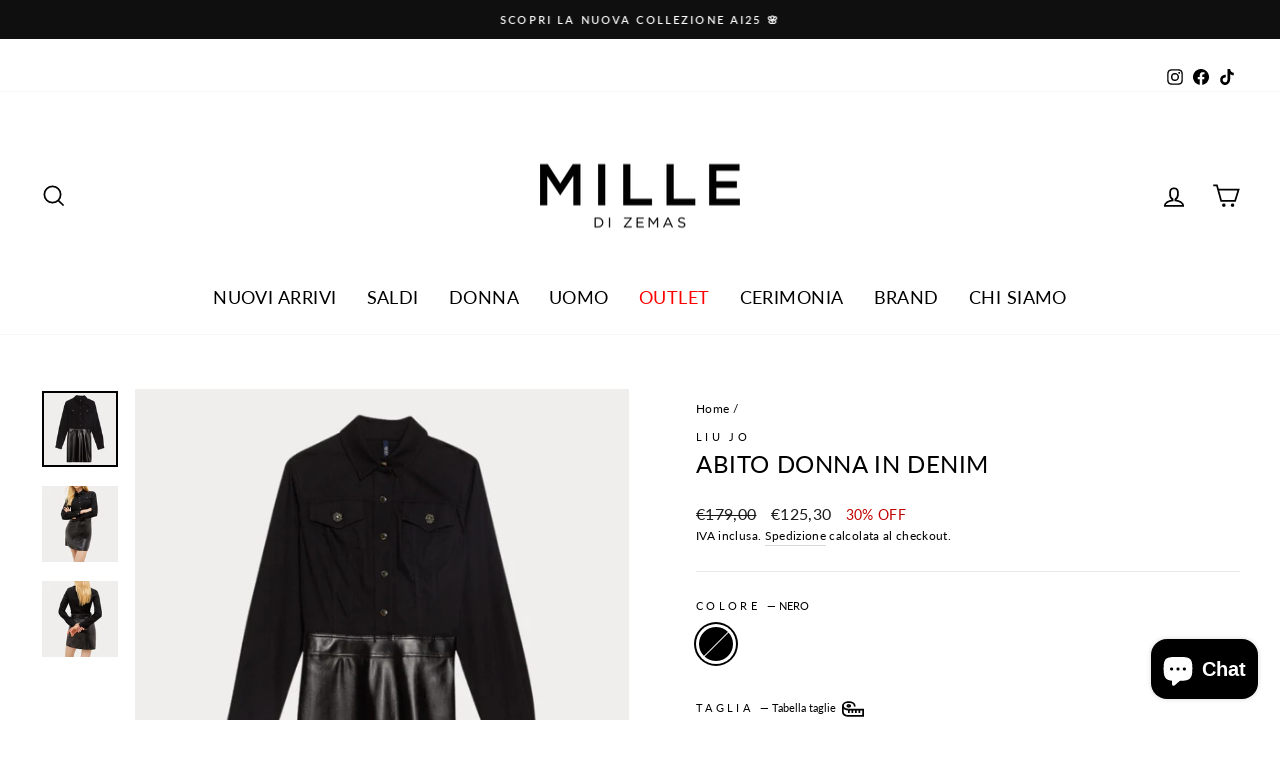

--- FILE ---
content_type: text/html; charset=utf-8
request_url: https://milledizemas.com/products/abito-donna-uf2103-d4532-a22
body_size: 37500
content:
<!DOCTYPE html>
<html class="no-js" lang="it" dir="ltr">
<head>
<!-- Hotjar Tracking Code for Mille di Zemas -->
<script>
    (function(h,o,t,j,a,r){
        h.hj=h.hj||function(){(h.hj.q=h.hj.q||[]).push(arguments)};
        h._hjSettings={hjid:3554606,hjsv:6};
        a=o.getElementsByTagName('head')[0];
        r=o.createElement('script');r.async=1;
        r.src=t+h._hjSettings.hjid+j+h._hjSettings.hjsv;
        a.appendChild(r);
    })(window,document,'https://static.hotjar.com/c/hotjar-','.js?sv=');
</script>
  <!-- Google Tag Manager -->
  <script>(function(w,d,s,l,i){w[l]=w[l]||[];w[l].push({'gtm.start':
  new Date().getTime(),event:'gtm.js'});var f=d.getElementsByTagName(s)[0],
  j=d.createElement(s),dl=l!='dataLayer'?'&l='+l:'';j.async=true;j.src=
  'https://www.googletagmanager.com/gtm.js?id='+i+dl;f.parentNode.insertBefore(j,f);
  })(window,document,'script','dataLayer','GTM-TL56LCG');</script>
  <!-- End Google Tag Manager -->

  <!-- Google tag (gtag.js) -->
  <script async src="https://www.googletagmanager.com/gtag/js?id=AW-10872264840"></script>
  <script>
    window.dataLayer = window.dataLayer || [];
    function gtag(){dataLayer.push(arguments);}
    gtag('js', new Date());
  
    gtag('config', 'AW-10872264840');
  </script>

  <!-- Global site tag (gtag.js) - Google Analytics -->
  <script async src="https://www.googletagmanager.com/gtag/js?id=G-DJW731NVV3"></script>
  <script>
    window.dataLayer = window.dataLayer || [];
    function gtag(){dataLayer.push(arguments);}
    gtag('js', new Date());
  
    gtag('config', 'G-DJW731NVV3');
  </script>

  <!-- Paypal Banner 3 rate -->
  <script
  src="https://www.paypal.com/sdk/js?client-id=AUtPHLRPTCDmjPcaiMMYHBtyQOlIMRctx7oLPE8bMtjPyv2eu1xzUwYYpV5-yjfdIiAohXLaTeV2Vt2u&currency=EUR&components=messages"
  data-namespace="PayPalSDK">
  </script>
  <!-- Paypal -->

  <meta charset="utf-8">
  <meta http-equiv="X-UA-Compatible" content="IE=edge,chrome=1">
  <meta name="viewport" content="width=device-width,initial-scale=1">
  <meta name="theme-color" content="#000000">
  <link rel="canonical" href="https://milledizemas.com/products/abito-donna-uf2103-d4532-a22">
  <link rel="preconnect" href="https://cdn.shopify.com">
  <link rel="preconnect" href="https://fonts.shopifycdn.com">
  <link rel="dns-prefetch" href="https://productreviews.shopifycdn.com">
  <link rel="dns-prefetch" href="https://ajax.googleapis.com">
  <link rel="dns-prefetch" href="https://maps.googleapis.com">
  <link rel="dns-prefetch" href="https://maps.gstatic.com"><link rel="shortcut icon" href="//milledizemas.com/cdn/shop/files/logo_zemas_32x32.png?v=1656328030" type="image/png" /><title>Abito Donna in denim | Mille di Zemas
</title>
<meta name="description" content="Vieni a scoprire l&#39;Abito Donna firmato Liu Jo in denim su Mille di Zemas. Approfitta del pagamento in tre rate con klarna e PayPal per i tuoi acquisti online."><meta property="og:site_name" content="Mille di Zemas">
  <meta property="og:url" content="https://milledizemas.com/products/abito-donna-uf2103-d4532-a22">
  <meta property="og:title" content="Abito Donna in denim">
  <meta property="og:type" content="product">
  <meta property="og:description" content="Vieni a scoprire l&#39;Abito Donna firmato Liu Jo in denim su Mille di Zemas. Approfitta del pagamento in tre rate con klarna e PayPal per i tuoi acquisti online."><meta property="og:image" content="http://milledizemas.com/cdn/shop/products/Abito-Donna-LiuJo-UF2103D4532.jpg?v=1667461646">
    <meta property="og:image:secure_url" content="https://milledizemas.com/cdn/shop/products/Abito-Donna-LiuJo-UF2103D4532.jpg?v=1667461646">
    <meta property="og:image:width" content="2048">
    <meta property="og:image:height" content="2048"><meta name="twitter:site" content="@">
  <meta name="twitter:card" content="summary_large_image">
  <meta name="twitter:title" content="Abito Donna in denim">
  <meta name="twitter:description" content="Vieni a scoprire l&#39;Abito Donna firmato Liu Jo in denim su Mille di Zemas. Approfitta del pagamento in tre rate con klarna e PayPal per i tuoi acquisti online.">
<style data-shopify>@font-face {
  font-family: Lato;
  font-weight: 400;
  font-style: normal;
  font-display: swap;
  src: url("//milledizemas.com/cdn/fonts/lato/lato_n4.c3b93d431f0091c8be23185e15c9d1fee1e971c5.woff2") format("woff2"),
       url("//milledizemas.com/cdn/fonts/lato/lato_n4.d5c00c781efb195594fd2fd4ad04f7882949e327.woff") format("woff");
}

  @font-face {
  font-family: Lato;
  font-weight: 400;
  font-style: normal;
  font-display: swap;
  src: url("//milledizemas.com/cdn/fonts/lato/lato_n4.c3b93d431f0091c8be23185e15c9d1fee1e971c5.woff2") format("woff2"),
       url("//milledizemas.com/cdn/fonts/lato/lato_n4.d5c00c781efb195594fd2fd4ad04f7882949e327.woff") format("woff");
}


  @font-face {
  font-family: Lato;
  font-weight: 600;
  font-style: normal;
  font-display: swap;
  src: url("//milledizemas.com/cdn/fonts/lato/lato_n6.38d0e3b23b74a60f769c51d1df73fac96c580d59.woff2") format("woff2"),
       url("//milledizemas.com/cdn/fonts/lato/lato_n6.3365366161bdcc36a3f97cfbb23954d8c4bf4079.woff") format("woff");
}

  @font-face {
  font-family: Lato;
  font-weight: 400;
  font-style: italic;
  font-display: swap;
  src: url("//milledizemas.com/cdn/fonts/lato/lato_i4.09c847adc47c2fefc3368f2e241a3712168bc4b6.woff2") format("woff2"),
       url("//milledizemas.com/cdn/fonts/lato/lato_i4.3c7d9eb6c1b0a2bf62d892c3ee4582b016d0f30c.woff") format("woff");
}

  @font-face {
  font-family: Lato;
  font-weight: 600;
  font-style: italic;
  font-display: swap;
  src: url("//milledizemas.com/cdn/fonts/lato/lato_i6.ab357ee5069e0603c2899b31e2b8ae84c4a42a48.woff2") format("woff2"),
       url("//milledizemas.com/cdn/fonts/lato/lato_i6.3164fed79d7d987c1390528781c7c2f59ac7a746.woff") format("woff");
}

</style><link href="//milledizemas.com/cdn/shop/t/12/assets/theme.css?v=158662526897271725691726000125" rel="stylesheet" type="text/css" media="all" />
<style data-shopify>:root {
    --typeHeaderPrimary: Lato;
    --typeHeaderFallback: sans-serif;
    --typeHeaderSize: 28px;
    --typeHeaderWeight: 400;
    --typeHeaderLineHeight: 1;
    --typeHeaderSpacing: 0.025em;

    --typeBasePrimary:Lato;
    --typeBaseFallback:sans-serif;
    --typeBaseSize: 14px;
    --typeBaseWeight: 400;
    --typeBaseSpacing: 0.025em;
    --typeBaseLineHeight: 1.6;

    --typeCollectionTitle: 22px;

    --iconWeight: 4px;
    --iconLinecaps: miter;

    
      --buttonRadius: 3px;
    

    --colorGridOverlayOpacity: 0.0;
  }

  .placeholder-content {
    background-image: linear-gradient(100deg, #e5e5e5 40%, #dddddd 63%, #e5e5e5 79%);
  }</style><script>
    document.documentElement.className = document.documentElement.className.replace('no-js', 'js');

    window.theme = window.theme || {};
    theme.routes = {
      home: "/",
      cart: "/cart.js",
      cartPage: "/cart",
      cartAdd: "/cart/add.js",
      cartChange: "/cart/change.js",
      search: "/search"
    };
    theme.strings = {
      soldOut: "Esaurito",
      unavailable: "Non disponibile",
      inStockLabel: "Disponibile",
      stockLabel: "[count] articoli rimasti",
      willNotShipUntil: "Pronto per la spedizione [date]",
      willBeInStockAfter: "Di nuovo disponibile [date]",
      waitingForStock: "Inventario in arrivo",
      savePrice: "[saved_amount] OFF",
      cartEmpty: "Il carrello è vuoto.",
      cartTermsConfirmation: "Devi accettare i termini e le condizioni di vendita per effettuare il check-out.",
      searchCollections: "Collezioni:",
      searchPages: "Pagine:",
      searchArticles: "Articoli:"
    };
    theme.settings = {
      dynamicVariantsEnable: true,
      cartType: "drawer",
      isCustomerTemplate: false,
      moneyFormat: "€{{amount_with_comma_separator}}",
      saveType: "percent",
      productImageSize: "square",
      productImageCover: true,
      predictiveSearch: true,
      predictiveSearchType: "product",
      quickView: true,
      themeName: 'Impulse',
      themeVersion: "5.5.1"
    };
  </script>

  <script>window.performance && window.performance.mark && window.performance.mark('shopify.content_for_header.start');</script><meta name="google-site-verification" content="pJBl2mhk9e0jjkMvPijCyuY-DRy-DDsVHfuoG-BpuPI">
<meta name="facebook-domain-verification" content="c7hrvsl35erap6a2uq4xh4lmwonwlv">
<meta name="facebook-domain-verification" content="6wx2m7ebfm6u0soue6ks3vnnpa7i1q">
<meta id="shopify-digital-wallet" name="shopify-digital-wallet" content="/57448136841/digital_wallets/dialog">
<meta name="shopify-checkout-api-token" content="65b75042664be5b0b445fb96e9cc081e">
<meta id="in-context-paypal-metadata" data-shop-id="57448136841" data-venmo-supported="false" data-environment="production" data-locale="it_IT" data-paypal-v4="true" data-currency="EUR">
<link rel="alternate" type="application/json+oembed" href="https://milledizemas.com/products/abito-donna-uf2103-d4532-a22.oembed">
<script async="async" src="/checkouts/internal/preloads.js?locale=it-IT"></script>
<link rel="preconnect" href="https://shop.app" crossorigin="anonymous">
<script async="async" src="https://shop.app/checkouts/internal/preloads.js?locale=it-IT&shop_id=57448136841" crossorigin="anonymous"></script>
<script id="apple-pay-shop-capabilities" type="application/json">{"shopId":57448136841,"countryCode":"IT","currencyCode":"EUR","merchantCapabilities":["supports3DS"],"merchantId":"gid:\/\/shopify\/Shop\/57448136841","merchantName":"Mille di Zemas","requiredBillingContactFields":["postalAddress","email","phone"],"requiredShippingContactFields":["postalAddress","email","phone"],"shippingType":"shipping","supportedNetworks":["visa","maestro","masterCard","amex"],"total":{"type":"pending","label":"Mille di Zemas","amount":"1.00"},"shopifyPaymentsEnabled":true,"supportsSubscriptions":true}</script>
<script id="shopify-features" type="application/json">{"accessToken":"65b75042664be5b0b445fb96e9cc081e","betas":["rich-media-storefront-analytics"],"domain":"milledizemas.com","predictiveSearch":true,"shopId":57448136841,"locale":"it"}</script>
<script>var Shopify = Shopify || {};
Shopify.shop = "milledizemas.myshopify.com";
Shopify.locale = "it";
Shopify.currency = {"active":"EUR","rate":"1.0"};
Shopify.country = "IT";
Shopify.theme = {"name":"tema Principale \/ Nuova Collezione","id":148906901849,"schema_name":"Impulse","schema_version":"5.5.1","theme_store_id":null,"role":"main"};
Shopify.theme.handle = "null";
Shopify.theme.style = {"id":null,"handle":null};
Shopify.cdnHost = "milledizemas.com/cdn";
Shopify.routes = Shopify.routes || {};
Shopify.routes.root = "/";</script>
<script type="module">!function(o){(o.Shopify=o.Shopify||{}).modules=!0}(window);</script>
<script>!function(o){function n(){var o=[];function n(){o.push(Array.prototype.slice.apply(arguments))}return n.q=o,n}var t=o.Shopify=o.Shopify||{};t.loadFeatures=n(),t.autoloadFeatures=n()}(window);</script>
<script>
  window.ShopifyPay = window.ShopifyPay || {};
  window.ShopifyPay.apiHost = "shop.app\/pay";
  window.ShopifyPay.redirectState = null;
</script>
<script id="shop-js-analytics" type="application/json">{"pageType":"product"}</script>
<script defer="defer" async type="module" src="//milledizemas.com/cdn/shopifycloud/shop-js/modules/v2/client.init-shop-cart-sync_dvfQaB1V.it.esm.js"></script>
<script defer="defer" async type="module" src="//milledizemas.com/cdn/shopifycloud/shop-js/modules/v2/chunk.common_BW-OJwDu.esm.js"></script>
<script defer="defer" async type="module" src="//milledizemas.com/cdn/shopifycloud/shop-js/modules/v2/chunk.modal_CX4jaIRf.esm.js"></script>
<script type="module">
  await import("//milledizemas.com/cdn/shopifycloud/shop-js/modules/v2/client.init-shop-cart-sync_dvfQaB1V.it.esm.js");
await import("//milledizemas.com/cdn/shopifycloud/shop-js/modules/v2/chunk.common_BW-OJwDu.esm.js");
await import("//milledizemas.com/cdn/shopifycloud/shop-js/modules/v2/chunk.modal_CX4jaIRf.esm.js");

  window.Shopify.SignInWithShop?.initShopCartSync?.({"fedCMEnabled":true,"windoidEnabled":true});

</script>
<script>
  window.Shopify = window.Shopify || {};
  if (!window.Shopify.featureAssets) window.Shopify.featureAssets = {};
  window.Shopify.featureAssets['shop-js'] = {"shop-cart-sync":["modules/v2/client.shop-cart-sync_CGEUFKvL.it.esm.js","modules/v2/chunk.common_BW-OJwDu.esm.js","modules/v2/chunk.modal_CX4jaIRf.esm.js"],"init-fed-cm":["modules/v2/client.init-fed-cm_Q280f13X.it.esm.js","modules/v2/chunk.common_BW-OJwDu.esm.js","modules/v2/chunk.modal_CX4jaIRf.esm.js"],"shop-cash-offers":["modules/v2/client.shop-cash-offers_DoRGZwcj.it.esm.js","modules/v2/chunk.common_BW-OJwDu.esm.js","modules/v2/chunk.modal_CX4jaIRf.esm.js"],"shop-login-button":["modules/v2/client.shop-login-button_DMM6ww0E.it.esm.js","modules/v2/chunk.common_BW-OJwDu.esm.js","modules/v2/chunk.modal_CX4jaIRf.esm.js"],"pay-button":["modules/v2/client.pay-button_B6q2F277.it.esm.js","modules/v2/chunk.common_BW-OJwDu.esm.js","modules/v2/chunk.modal_CX4jaIRf.esm.js"],"shop-button":["modules/v2/client.shop-button_COUnjhWS.it.esm.js","modules/v2/chunk.common_BW-OJwDu.esm.js","modules/v2/chunk.modal_CX4jaIRf.esm.js"],"avatar":["modules/v2/client.avatar_BTnouDA3.it.esm.js"],"init-windoid":["modules/v2/client.init-windoid_CrSLay9H.it.esm.js","modules/v2/chunk.common_BW-OJwDu.esm.js","modules/v2/chunk.modal_CX4jaIRf.esm.js"],"init-shop-for-new-customer-accounts":["modules/v2/client.init-shop-for-new-customer-accounts_BGmSGr-t.it.esm.js","modules/v2/client.shop-login-button_DMM6ww0E.it.esm.js","modules/v2/chunk.common_BW-OJwDu.esm.js","modules/v2/chunk.modal_CX4jaIRf.esm.js"],"init-shop-email-lookup-coordinator":["modules/v2/client.init-shop-email-lookup-coordinator_BMjbsTlQ.it.esm.js","modules/v2/chunk.common_BW-OJwDu.esm.js","modules/v2/chunk.modal_CX4jaIRf.esm.js"],"init-shop-cart-sync":["modules/v2/client.init-shop-cart-sync_dvfQaB1V.it.esm.js","modules/v2/chunk.common_BW-OJwDu.esm.js","modules/v2/chunk.modal_CX4jaIRf.esm.js"],"shop-toast-manager":["modules/v2/client.shop-toast-manager_C1IUOXW7.it.esm.js","modules/v2/chunk.common_BW-OJwDu.esm.js","modules/v2/chunk.modal_CX4jaIRf.esm.js"],"init-customer-accounts":["modules/v2/client.init-customer-accounts_DyWT7tGr.it.esm.js","modules/v2/client.shop-login-button_DMM6ww0E.it.esm.js","modules/v2/chunk.common_BW-OJwDu.esm.js","modules/v2/chunk.modal_CX4jaIRf.esm.js"],"init-customer-accounts-sign-up":["modules/v2/client.init-customer-accounts-sign-up_DR74S9QP.it.esm.js","modules/v2/client.shop-login-button_DMM6ww0E.it.esm.js","modules/v2/chunk.common_BW-OJwDu.esm.js","modules/v2/chunk.modal_CX4jaIRf.esm.js"],"shop-follow-button":["modules/v2/client.shop-follow-button_C7goD_zf.it.esm.js","modules/v2/chunk.common_BW-OJwDu.esm.js","modules/v2/chunk.modal_CX4jaIRf.esm.js"],"checkout-modal":["modules/v2/client.checkout-modal_Cy_s3Hxe.it.esm.js","modules/v2/chunk.common_BW-OJwDu.esm.js","modules/v2/chunk.modal_CX4jaIRf.esm.js"],"shop-login":["modules/v2/client.shop-login_ByWJfYRH.it.esm.js","modules/v2/chunk.common_BW-OJwDu.esm.js","modules/v2/chunk.modal_CX4jaIRf.esm.js"],"lead-capture":["modules/v2/client.lead-capture_B-cWF8Yd.it.esm.js","modules/v2/chunk.common_BW-OJwDu.esm.js","modules/v2/chunk.modal_CX4jaIRf.esm.js"],"payment-terms":["modules/v2/client.payment-terms_B2vYrkY2.it.esm.js","modules/v2/chunk.common_BW-OJwDu.esm.js","modules/v2/chunk.modal_CX4jaIRf.esm.js"]};
</script>
<script>(function() {
  var isLoaded = false;
  function asyncLoad() {
    if (isLoaded) return;
    isLoaded = true;
    var urls = ["https:\/\/ecommplugins-scripts.trustpilot.com\/v2.1\/js\/header.min.js?settings=eyJrZXkiOiI5aWJ2UkNuQ2ZxbWZwZmZ0IiwicyI6InNrdSJ9\u0026shop=milledizemas.myshopify.com","https:\/\/ecommplugins-trustboxsettings.trustpilot.com\/milledizemas.myshopify.com.js?settings=1664980220089\u0026shop=milledizemas.myshopify.com","https:\/\/widget.trustpilot.com\/bootstrap\/v5\/tp.widget.sync.bootstrap.min.js?shop=milledizemas.myshopify.com","https:\/\/plugin.brevo.com\/integrations\/api\/automation\/script?user_connection_id=642d7980773b94595a2ee648\u0026ma-key=61o7ylbncnjb7djkdyn21trn\u0026shop=milledizemas.myshopify.com","https:\/\/plugin.brevo.com\/integrations\/api\/sy\/cart_tracking\/script?ma-key=61o7ylbncnjb7djkdyn21trn\u0026user_connection_id=642d7980773b94595a2ee648\u0026shop=milledizemas.myshopify.com","https:\/\/cdn.nfcube.com\/instafeed-9763d9d57dbdd50eb07398dedb26ff9b.js?shop=milledizemas.myshopify.com","https:\/\/s3.eu-west-1.amazonaws.com\/production-klarna-il-shopify-osm\/a6c5e37d3b587ca7438f15aa90b429b47085a035\/milledizemas.myshopify.com-1708622195048.js?shop=milledizemas.myshopify.com"];
    for (var i = 0; i < urls.length; i++) {
      var s = document.createElement('script');
      s.type = 'text/javascript';
      s.async = true;
      s.src = urls[i];
      var x = document.getElementsByTagName('script')[0];
      x.parentNode.insertBefore(s, x);
    }
  };
  if(window.attachEvent) {
    window.attachEvent('onload', asyncLoad);
  } else {
    window.addEventListener('load', asyncLoad, false);
  }
})();</script>
<script id="__st">var __st={"a":57448136841,"offset":3600,"reqid":"86206b76-eed2-498e-86f9-1e2b19b4ced6-1769177259","pageurl":"milledizemas.com\/products\/abito-donna-uf2103-d4532-a22","u":"60386d80f2dc","p":"product","rtyp":"product","rid":7040848396425};</script>
<script>window.ShopifyPaypalV4VisibilityTracking = true;</script>
<script id="captcha-bootstrap">!function(){'use strict';const t='contact',e='account',n='new_comment',o=[[t,t],['blogs',n],['comments',n],[t,'customer']],c=[[e,'customer_login'],[e,'guest_login'],[e,'recover_customer_password'],[e,'create_customer']],r=t=>t.map((([t,e])=>`form[action*='/${t}']:not([data-nocaptcha='true']) input[name='form_type'][value='${e}']`)).join(','),a=t=>()=>t?[...document.querySelectorAll(t)].map((t=>t.form)):[];function s(){const t=[...o],e=r(t);return a(e)}const i='password',u='form_key',d=['recaptcha-v3-token','g-recaptcha-response','h-captcha-response',i],f=()=>{try{return window.sessionStorage}catch{return}},m='__shopify_v',_=t=>t.elements[u];function p(t,e,n=!1){try{const o=window.sessionStorage,c=JSON.parse(o.getItem(e)),{data:r}=function(t){const{data:e,action:n}=t;return t[m]||n?{data:e,action:n}:{data:t,action:n}}(c);for(const[e,n]of Object.entries(r))t.elements[e]&&(t.elements[e].value=n);n&&o.removeItem(e)}catch(o){console.error('form repopulation failed',{error:o})}}const l='form_type',E='cptcha';function T(t){t.dataset[E]=!0}const w=window,h=w.document,L='Shopify',v='ce_forms',y='captcha';let A=!1;((t,e)=>{const n=(g='f06e6c50-85a8-45c8-87d0-21a2b65856fe',I='https://cdn.shopify.com/shopifycloud/storefront-forms-hcaptcha/ce_storefront_forms_captcha_hcaptcha.v1.5.2.iife.js',D={infoText:'Protetto da hCaptcha',privacyText:'Privacy',termsText:'Termini'},(t,e,n)=>{const o=w[L][v],c=o.bindForm;if(c)return c(t,g,e,D).then(n);var r;o.q.push([[t,g,e,D],n]),r=I,A||(h.body.append(Object.assign(h.createElement('script'),{id:'captcha-provider',async:!0,src:r})),A=!0)});var g,I,D;w[L]=w[L]||{},w[L][v]=w[L][v]||{},w[L][v].q=[],w[L][y]=w[L][y]||{},w[L][y].protect=function(t,e){n(t,void 0,e),T(t)},Object.freeze(w[L][y]),function(t,e,n,w,h,L){const[v,y,A,g]=function(t,e,n){const i=e?o:[],u=t?c:[],d=[...i,...u],f=r(d),m=r(i),_=r(d.filter((([t,e])=>n.includes(e))));return[a(f),a(m),a(_),s()]}(w,h,L),I=t=>{const e=t.target;return e instanceof HTMLFormElement?e:e&&e.form},D=t=>v().includes(t);t.addEventListener('submit',(t=>{const e=I(t);if(!e)return;const n=D(e)&&!e.dataset.hcaptchaBound&&!e.dataset.recaptchaBound,o=_(e),c=g().includes(e)&&(!o||!o.value);(n||c)&&t.preventDefault(),c&&!n&&(function(t){try{if(!f())return;!function(t){const e=f();if(!e)return;const n=_(t);if(!n)return;const o=n.value;o&&e.removeItem(o)}(t);const e=Array.from(Array(32),(()=>Math.random().toString(36)[2])).join('');!function(t,e){_(t)||t.append(Object.assign(document.createElement('input'),{type:'hidden',name:u})),t.elements[u].value=e}(t,e),function(t,e){const n=f();if(!n)return;const o=[...t.querySelectorAll(`input[type='${i}']`)].map((({name:t})=>t)),c=[...d,...o],r={};for(const[a,s]of new FormData(t).entries())c.includes(a)||(r[a]=s);n.setItem(e,JSON.stringify({[m]:1,action:t.action,data:r}))}(t,e)}catch(e){console.error('failed to persist form',e)}}(e),e.submit())}));const S=(t,e)=>{t&&!t.dataset[E]&&(n(t,e.some((e=>e===t))),T(t))};for(const o of['focusin','change'])t.addEventListener(o,(t=>{const e=I(t);D(e)&&S(e,y())}));const B=e.get('form_key'),M=e.get(l),P=B&&M;t.addEventListener('DOMContentLoaded',(()=>{const t=y();if(P)for(const e of t)e.elements[l].value===M&&p(e,B);[...new Set([...A(),...v().filter((t=>'true'===t.dataset.shopifyCaptcha))])].forEach((e=>S(e,t)))}))}(h,new URLSearchParams(w.location.search),n,t,e,['guest_login'])})(!0,!0)}();</script>
<script integrity="sha256-4kQ18oKyAcykRKYeNunJcIwy7WH5gtpwJnB7kiuLZ1E=" data-source-attribution="shopify.loadfeatures" defer="defer" src="//milledizemas.com/cdn/shopifycloud/storefront/assets/storefront/load_feature-a0a9edcb.js" crossorigin="anonymous"></script>
<script crossorigin="anonymous" defer="defer" src="//milledizemas.com/cdn/shopifycloud/storefront/assets/shopify_pay/storefront-65b4c6d7.js?v=20250812"></script>
<script data-source-attribution="shopify.dynamic_checkout.dynamic.init">var Shopify=Shopify||{};Shopify.PaymentButton=Shopify.PaymentButton||{isStorefrontPortableWallets:!0,init:function(){window.Shopify.PaymentButton.init=function(){};var t=document.createElement("script");t.src="https://milledizemas.com/cdn/shopifycloud/portable-wallets/latest/portable-wallets.it.js",t.type="module",document.head.appendChild(t)}};
</script>
<script data-source-attribution="shopify.dynamic_checkout.buyer_consent">
  function portableWalletsHideBuyerConsent(e){var t=document.getElementById("shopify-buyer-consent"),n=document.getElementById("shopify-subscription-policy-button");t&&n&&(t.classList.add("hidden"),t.setAttribute("aria-hidden","true"),n.removeEventListener("click",e))}function portableWalletsShowBuyerConsent(e){var t=document.getElementById("shopify-buyer-consent"),n=document.getElementById("shopify-subscription-policy-button");t&&n&&(t.classList.remove("hidden"),t.removeAttribute("aria-hidden"),n.addEventListener("click",e))}window.Shopify?.PaymentButton&&(window.Shopify.PaymentButton.hideBuyerConsent=portableWalletsHideBuyerConsent,window.Shopify.PaymentButton.showBuyerConsent=portableWalletsShowBuyerConsent);
</script>
<script>
  function portableWalletsCleanup(e){e&&e.src&&console.error("Failed to load portable wallets script "+e.src);var t=document.querySelectorAll("shopify-accelerated-checkout .shopify-payment-button__skeleton, shopify-accelerated-checkout-cart .wallet-cart-button__skeleton"),e=document.getElementById("shopify-buyer-consent");for(let e=0;e<t.length;e++)t[e].remove();e&&e.remove()}function portableWalletsNotLoadedAsModule(e){e instanceof ErrorEvent&&"string"==typeof e.message&&e.message.includes("import.meta")&&"string"==typeof e.filename&&e.filename.includes("portable-wallets")&&(window.removeEventListener("error",portableWalletsNotLoadedAsModule),window.Shopify.PaymentButton.failedToLoad=e,"loading"===document.readyState?document.addEventListener("DOMContentLoaded",window.Shopify.PaymentButton.init):window.Shopify.PaymentButton.init())}window.addEventListener("error",portableWalletsNotLoadedAsModule);
</script>

<script type="module" src="https://milledizemas.com/cdn/shopifycloud/portable-wallets/latest/portable-wallets.it.js" onError="portableWalletsCleanup(this)" crossorigin="anonymous"></script>
<script nomodule>
  document.addEventListener("DOMContentLoaded", portableWalletsCleanup);
</script>

<link id="shopify-accelerated-checkout-styles" rel="stylesheet" media="screen" href="https://milledizemas.com/cdn/shopifycloud/portable-wallets/latest/accelerated-checkout-backwards-compat.css" crossorigin="anonymous">
<style id="shopify-accelerated-checkout-cart">
        #shopify-buyer-consent {
  margin-top: 1em;
  display: inline-block;
  width: 100%;
}

#shopify-buyer-consent.hidden {
  display: none;
}

#shopify-subscription-policy-button {
  background: none;
  border: none;
  padding: 0;
  text-decoration: underline;
  font-size: inherit;
  cursor: pointer;
}

#shopify-subscription-policy-button::before {
  box-shadow: none;
}

      </style>

<script>window.performance && window.performance.mark && window.performance.mark('shopify.content_for_header.end');</script>

  <script src="//milledizemas.com/cdn/shop/t/12/assets/vendor-scripts-v11.js" defer="defer"></script><script src="//milledizemas.com/cdn/shop/t/12/assets/theme.js?v=73919090392639134601682686812" defer="defer"></script><!-- Iubenda Cookie Banner -->
  <script type="text/javascript">
	var _iub = _iub || [];
	_iub.csConfiguration = {
		"consentOnContinuedBrowsing":false,
		"cookiePolicyInOtherWindow":true,
		"floatingPreferencesButtonDisplay":"bottom-left",
		"invalidateConsentWithoutLog":true,
		"perPurposeConsent":true,
		"siteId":2707561,
		"whitelabel":false,
		"cookiePolicyId":96592600,
		"lang":"it",
		"cookiePolicyUrl":"https://milledizemas.com/pages/cookie-policy",
		"banner":{ "acceptButtonCaptionColor":"#FFFFFF","acceptButtonColor":"#0073CE","acceptButtonDisplay":true,"backgroundColor":"#FFFFFF","brandBackgroundColor":"#FFFFFF","brandTextColor":"#000000","closeButtonRejects":true,"customizeButtonCaptionColor":"#4D4D4D","customizeButtonColor":"#DADADA","customizeButtonDisplay":true,"explicitWithdrawal":true,"listPurposes":true,"position":"float-bottom-center","textColor":"#000000" }
	};
	<!-- codice per Shopify (1 di 2) -->
	var onPreferenceFirstExpressedCallback = function(consent) {
		if (true == _iub.csConfiguration.perPurposeConsent) {
			consent.consent = Object.keys(consent.purposes).every(function(k) {
				return consent.purposes[k]
			});
		}
		window.Shopify.customerPrivacy.setTrackingConsent(consent.consent, function() {});
	}
	if (typeof _iub.csConfiguration.callback === 'object') {
		_iub.csConfiguration.callback.onPreferenceFirstExpressed = onPreferenceFirstExpressedCallback;
	} else {
		_iub.csConfiguration.callback = {
			onPreferenceFirstExpressed: onPreferenceFirstExpressedCallback
		};
	}
</script>
<script type="text/javascript" src="//cdn.iubenda.com/cs/iubenda_cs.js" charset="UTF-8" async></script>
<!-- codice per Shopify (2 di 2) - Tracking API -->
<script type="text/javascript">
	window.Shopify.loadFeatures([{
			name: 'consent-tracking-api',
			version: '0.1',
	},],
	function(error) {
		if (error) {
			throw error;
		}
	});
</script>
  
  <!-- Global site tag (gtag.js) - Google Analytics -->
  <script async src="https://www.googletagmanager.com/gtag/js?id=G-DJW731NVV3"></script>
  <script>
    window.dataLayer = window.dataLayer || [];
    function gtag(){dataLayer.push(arguments);}
    gtag('js', new Date());

    gtag('config', 'G-DJW731NVV3');
  </script>

  <!-- Google Tag Manager -->
<script>(function(w,d,s,l,i){w[l]=w[l]||[];w[l].push({'gtm.start':
new Date().getTime(),event:'gtm.js'});var f=d.getElementsByTagName(s)[0],
j=d.createElement(s),dl=l!='dataLayer'?'&l='+l:'';j.async=true;j.src=
'https://www.googletagmanager.com/gtm.js?id='+i+dl;f.parentNode.insertBefore(j,f);
})(window,document,'script','dataLayer','GTM-TL56LCG');</script>
<!-- End Google Tag Manager -->





<script type="text/javascript">
window.dataLayer = window.dataLayer || [];

window.appStart = function(){
  window.productPageHandle = function(){

    var productName = "Abito Donna in denim";
    var productId = "7040848396425";
    var productPrice = "125,30";
    var productBrand = "Liu Jo";
    var productCollection = "Nuovi Arrivi";
    var productType = "ABITO";
    var productSku = "UF2103 D4532 NERO_NERO_44";
    var productVariantId = "47601086595417";
    var productVariantTitle = "NERO / 44";

    window.dataLayer.push({
      event: "analyzify_productDetail",
      productId: productId,
      productName: productName,
      productPrice: productPrice,
      productBrand: productBrand,
      productCategory: productCollection,
      productType: productType,
      productSku: productSku,
      productVariantId: productVariantId,
      productVariantTitle: productVariantTitle,
      currency: "EUR",
    });
  };

  window.allPageHandle = function(){
    window.dataLayer.push({
      event: "ga4kit_info",
      contentGroup: "product",
      
        userType: "visitor",
      
    });
  };
  allPageHandle();
      
  
    productPageHandle();
  

}
appStart();
</script>




<script src="https://cdn.shopify.com/extensions/e8878072-2f6b-4e89-8082-94b04320908d/inbox-1254/assets/inbox-chat-loader.js" type="text/javascript" defer="defer"></script>
<link href="https://monorail-edge.shopifysvc.com" rel="dns-prefetch">
<script>(function(){if ("sendBeacon" in navigator && "performance" in window) {try {var session_token_from_headers = performance.getEntriesByType('navigation')[0].serverTiming.find(x => x.name == '_s').description;} catch {var session_token_from_headers = undefined;}var session_cookie_matches = document.cookie.match(/_shopify_s=([^;]*)/);var session_token_from_cookie = session_cookie_matches && session_cookie_matches.length === 2 ? session_cookie_matches[1] : "";var session_token = session_token_from_headers || session_token_from_cookie || "";function handle_abandonment_event(e) {var entries = performance.getEntries().filter(function(entry) {return /monorail-edge.shopifysvc.com/.test(entry.name);});if (!window.abandonment_tracked && entries.length === 0) {window.abandonment_tracked = true;var currentMs = Date.now();var navigation_start = performance.timing.navigationStart;var payload = {shop_id: 57448136841,url: window.location.href,navigation_start,duration: currentMs - navigation_start,session_token,page_type: "product"};window.navigator.sendBeacon("https://monorail-edge.shopifysvc.com/v1/produce", JSON.stringify({schema_id: "online_store_buyer_site_abandonment/1.1",payload: payload,metadata: {event_created_at_ms: currentMs,event_sent_at_ms: currentMs}}));}}window.addEventListener('pagehide', handle_abandonment_event);}}());</script>
<script id="web-pixels-manager-setup">(function e(e,d,r,n,o){if(void 0===o&&(o={}),!Boolean(null===(a=null===(i=window.Shopify)||void 0===i?void 0:i.analytics)||void 0===a?void 0:a.replayQueue)){var i,a;window.Shopify=window.Shopify||{};var t=window.Shopify;t.analytics=t.analytics||{};var s=t.analytics;s.replayQueue=[],s.publish=function(e,d,r){return s.replayQueue.push([e,d,r]),!0};try{self.performance.mark("wpm:start")}catch(e){}var l=function(){var e={modern:/Edge?\/(1{2}[4-9]|1[2-9]\d|[2-9]\d{2}|\d{4,})\.\d+(\.\d+|)|Firefox\/(1{2}[4-9]|1[2-9]\d|[2-9]\d{2}|\d{4,})\.\d+(\.\d+|)|Chrom(ium|e)\/(9{2}|\d{3,})\.\d+(\.\d+|)|(Maci|X1{2}).+ Version\/(15\.\d+|(1[6-9]|[2-9]\d|\d{3,})\.\d+)([,.]\d+|)( \(\w+\)|)( Mobile\/\w+|) Safari\/|Chrome.+OPR\/(9{2}|\d{3,})\.\d+\.\d+|(CPU[ +]OS|iPhone[ +]OS|CPU[ +]iPhone|CPU IPhone OS|CPU iPad OS)[ +]+(15[._]\d+|(1[6-9]|[2-9]\d|\d{3,})[._]\d+)([._]\d+|)|Android:?[ /-](13[3-9]|1[4-9]\d|[2-9]\d{2}|\d{4,})(\.\d+|)(\.\d+|)|Android.+Firefox\/(13[5-9]|1[4-9]\d|[2-9]\d{2}|\d{4,})\.\d+(\.\d+|)|Android.+Chrom(ium|e)\/(13[3-9]|1[4-9]\d|[2-9]\d{2}|\d{4,})\.\d+(\.\d+|)|SamsungBrowser\/([2-9]\d|\d{3,})\.\d+/,legacy:/Edge?\/(1[6-9]|[2-9]\d|\d{3,})\.\d+(\.\d+|)|Firefox\/(5[4-9]|[6-9]\d|\d{3,})\.\d+(\.\d+|)|Chrom(ium|e)\/(5[1-9]|[6-9]\d|\d{3,})\.\d+(\.\d+|)([\d.]+$|.*Safari\/(?![\d.]+ Edge\/[\d.]+$))|(Maci|X1{2}).+ Version\/(10\.\d+|(1[1-9]|[2-9]\d|\d{3,})\.\d+)([,.]\d+|)( \(\w+\)|)( Mobile\/\w+|) Safari\/|Chrome.+OPR\/(3[89]|[4-9]\d|\d{3,})\.\d+\.\d+|(CPU[ +]OS|iPhone[ +]OS|CPU[ +]iPhone|CPU IPhone OS|CPU iPad OS)[ +]+(10[._]\d+|(1[1-9]|[2-9]\d|\d{3,})[._]\d+)([._]\d+|)|Android:?[ /-](13[3-9]|1[4-9]\d|[2-9]\d{2}|\d{4,})(\.\d+|)(\.\d+|)|Mobile Safari.+OPR\/([89]\d|\d{3,})\.\d+\.\d+|Android.+Firefox\/(13[5-9]|1[4-9]\d|[2-9]\d{2}|\d{4,})\.\d+(\.\d+|)|Android.+Chrom(ium|e)\/(13[3-9]|1[4-9]\d|[2-9]\d{2}|\d{4,})\.\d+(\.\d+|)|Android.+(UC? ?Browser|UCWEB|U3)[ /]?(15\.([5-9]|\d{2,})|(1[6-9]|[2-9]\d|\d{3,})\.\d+)\.\d+|SamsungBrowser\/(5\.\d+|([6-9]|\d{2,})\.\d+)|Android.+MQ{2}Browser\/(14(\.(9|\d{2,})|)|(1[5-9]|[2-9]\d|\d{3,})(\.\d+|))(\.\d+|)|K[Aa][Ii]OS\/(3\.\d+|([4-9]|\d{2,})\.\d+)(\.\d+|)/},d=e.modern,r=e.legacy,n=navigator.userAgent;return n.match(d)?"modern":n.match(r)?"legacy":"unknown"}(),u="modern"===l?"modern":"legacy",c=(null!=n?n:{modern:"",legacy:""})[u],f=function(e){return[e.baseUrl,"/wpm","/b",e.hashVersion,"modern"===e.buildTarget?"m":"l",".js"].join("")}({baseUrl:d,hashVersion:r,buildTarget:u}),m=function(e){var d=e.version,r=e.bundleTarget,n=e.surface,o=e.pageUrl,i=e.monorailEndpoint;return{emit:function(e){var a=e.status,t=e.errorMsg,s=(new Date).getTime(),l=JSON.stringify({metadata:{event_sent_at_ms:s},events:[{schema_id:"web_pixels_manager_load/3.1",payload:{version:d,bundle_target:r,page_url:o,status:a,surface:n,error_msg:t},metadata:{event_created_at_ms:s}}]});if(!i)return console&&console.warn&&console.warn("[Web Pixels Manager] No Monorail endpoint provided, skipping logging."),!1;try{return self.navigator.sendBeacon.bind(self.navigator)(i,l)}catch(e){}var u=new XMLHttpRequest;try{return u.open("POST",i,!0),u.setRequestHeader("Content-Type","text/plain"),u.send(l),!0}catch(e){return console&&console.warn&&console.warn("[Web Pixels Manager] Got an unhandled error while logging to Monorail."),!1}}}}({version:r,bundleTarget:l,surface:e.surface,pageUrl:self.location.href,monorailEndpoint:e.monorailEndpoint});try{o.browserTarget=l,function(e){var d=e.src,r=e.async,n=void 0===r||r,o=e.onload,i=e.onerror,a=e.sri,t=e.scriptDataAttributes,s=void 0===t?{}:t,l=document.createElement("script"),u=document.querySelector("head"),c=document.querySelector("body");if(l.async=n,l.src=d,a&&(l.integrity=a,l.crossOrigin="anonymous"),s)for(var f in s)if(Object.prototype.hasOwnProperty.call(s,f))try{l.dataset[f]=s[f]}catch(e){}if(o&&l.addEventListener("load",o),i&&l.addEventListener("error",i),u)u.appendChild(l);else{if(!c)throw new Error("Did not find a head or body element to append the script");c.appendChild(l)}}({src:f,async:!0,onload:function(){if(!function(){var e,d;return Boolean(null===(d=null===(e=window.Shopify)||void 0===e?void 0:e.analytics)||void 0===d?void 0:d.initialized)}()){var d=window.webPixelsManager.init(e)||void 0;if(d){var r=window.Shopify.analytics;r.replayQueue.forEach((function(e){var r=e[0],n=e[1],o=e[2];d.publishCustomEvent(r,n,o)})),r.replayQueue=[],r.publish=d.publishCustomEvent,r.visitor=d.visitor,r.initialized=!0}}},onerror:function(){return m.emit({status:"failed",errorMsg:"".concat(f," has failed to load")})},sri:function(e){var d=/^sha384-[A-Za-z0-9+/=]+$/;return"string"==typeof e&&d.test(e)}(c)?c:"",scriptDataAttributes:o}),m.emit({status:"loading"})}catch(e){m.emit({status:"failed",errorMsg:(null==e?void 0:e.message)||"Unknown error"})}}})({shopId: 57448136841,storefrontBaseUrl: "https://milledizemas.com",extensionsBaseUrl: "https://extensions.shopifycdn.com/cdn/shopifycloud/web-pixels-manager",monorailEndpoint: "https://monorail-edge.shopifysvc.com/unstable/produce_batch",surface: "storefront-renderer",enabledBetaFlags: ["2dca8a86"],webPixelsConfigList: [{"id":"963838297","configuration":"{\"config\":\"{\\\"pixel_id\\\":\\\"AW-10872264840\\\",\\\"target_country\\\":\\\"IT\\\",\\\"gtag_events\\\":[{\\\"type\\\":\\\"search\\\",\\\"action_label\\\":\\\"AW-10872264840\\\/e-W_CMKk6M0DEIixpsAo\\\"},{\\\"type\\\":\\\"begin_checkout\\\",\\\"action_label\\\":\\\"AW-10872264840\\\/xHmGCL-k6M0DEIixpsAo\\\"},{\\\"type\\\":\\\"view_item\\\",\\\"action_label\\\":[\\\"AW-10872264840\\\/EWNACLmk6M0DEIixpsAo\\\",\\\"MC-Z8JQ54MPQG\\\"]},{\\\"type\\\":\\\"purchase\\\",\\\"action_label\\\":[\\\"AW-10872264840\\\/CHrZCLak6M0DEIixpsAo\\\",\\\"MC-Z8JQ54MPQG\\\"]},{\\\"type\\\":\\\"page_view\\\",\\\"action_label\\\":[\\\"AW-10872264840\\\/4NWrCLOk6M0DEIixpsAo\\\",\\\"MC-Z8JQ54MPQG\\\"]},{\\\"type\\\":\\\"add_payment_info\\\",\\\"action_label\\\":\\\"AW-10872264840\\\/5R7jCMWk6M0DEIixpsAo\\\"},{\\\"type\\\":\\\"add_to_cart\\\",\\\"action_label\\\":\\\"AW-10872264840\\\/9XOOCLyk6M0DEIixpsAo\\\"}],\\\"enable_monitoring_mode\\\":false}\"}","eventPayloadVersion":"v1","runtimeContext":"OPEN","scriptVersion":"b2a88bafab3e21179ed38636efcd8a93","type":"APP","apiClientId":1780363,"privacyPurposes":[],"dataSharingAdjustments":{"protectedCustomerApprovalScopes":["read_customer_address","read_customer_email","read_customer_name","read_customer_personal_data","read_customer_phone"]}},{"id":"387711321","configuration":"{\"pixel_id\":\"588893149243493\",\"pixel_type\":\"facebook_pixel\",\"metaapp_system_user_token\":\"-\"}","eventPayloadVersion":"v1","runtimeContext":"OPEN","scriptVersion":"ca16bc87fe92b6042fbaa3acc2fbdaa6","type":"APP","apiClientId":2329312,"privacyPurposes":["ANALYTICS","MARKETING","SALE_OF_DATA"],"dataSharingAdjustments":{"protectedCustomerApprovalScopes":["read_customer_address","read_customer_email","read_customer_name","read_customer_personal_data","read_customer_phone"]}},{"id":"shopify-app-pixel","configuration":"{}","eventPayloadVersion":"v1","runtimeContext":"STRICT","scriptVersion":"0450","apiClientId":"shopify-pixel","type":"APP","privacyPurposes":["ANALYTICS","MARKETING"]},{"id":"shopify-custom-pixel","eventPayloadVersion":"v1","runtimeContext":"LAX","scriptVersion":"0450","apiClientId":"shopify-pixel","type":"CUSTOM","privacyPurposes":["ANALYTICS","MARKETING"]}],isMerchantRequest: false,initData: {"shop":{"name":"Mille di Zemas","paymentSettings":{"currencyCode":"EUR"},"myshopifyDomain":"milledizemas.myshopify.com","countryCode":"IT","storefrontUrl":"https:\/\/milledizemas.com"},"customer":null,"cart":null,"checkout":null,"productVariants":[{"price":{"amount":125.3,"currencyCode":"EUR"},"product":{"title":"Abito Donna in denim","vendor":"Liu Jo","id":"7040848396425","untranslatedTitle":"Abito Donna in denim","url":"\/products\/abito-donna-uf2103-d4532-a22","type":"ABITO"},"id":"47601086595417","image":{"src":"\/\/milledizemas.com\/cdn\/shop\/products\/Abito-Donna-LiuJo-UF2103D4532.jpg?v=1667461646"},"sku":"UF2103 D4532 NERO_NERO_44","title":"NERO \/ 44","untranslatedTitle":"NERO \/ 44"},{"price":{"amount":125.3,"currencyCode":"EUR"},"product":{"title":"Abito Donna in denim","vendor":"Liu Jo","id":"7040848396425","untranslatedTitle":"Abito Donna in denim","url":"\/products\/abito-donna-uf2103-d4532-a22","type":"ABITO"},"id":"47601086628185","image":{"src":"\/\/milledizemas.com\/cdn\/shop\/products\/Abito-Donna-LiuJo-UF2103D4532.jpg?v=1667461646"},"sku":"UF2103 D4532 NERO_NERO_42","title":"NERO \/ 42","untranslatedTitle":"NERO \/ 42"},{"price":{"amount":125.3,"currencyCode":"EUR"},"product":{"title":"Abito Donna in denim","vendor":"Liu Jo","id":"7040848396425","untranslatedTitle":"Abito Donna in denim","url":"\/products\/abito-donna-uf2103-d4532-a22","type":"ABITO"},"id":"47601086660953","image":{"src":"\/\/milledizemas.com\/cdn\/shop\/products\/Abito-Donna-LiuJo-UF2103D4532.jpg?v=1667461646"},"sku":"UF2103 D4532 NERO_NERO_40","title":"NERO \/ 40","untranslatedTitle":"NERO \/ 40"}],"purchasingCompany":null},},"https://milledizemas.com/cdn","fcfee988w5aeb613cpc8e4bc33m6693e112",{"modern":"","legacy":""},{"shopId":"57448136841","storefrontBaseUrl":"https:\/\/milledizemas.com","extensionBaseUrl":"https:\/\/extensions.shopifycdn.com\/cdn\/shopifycloud\/web-pixels-manager","surface":"storefront-renderer","enabledBetaFlags":"[\"2dca8a86\"]","isMerchantRequest":"false","hashVersion":"fcfee988w5aeb613cpc8e4bc33m6693e112","publish":"custom","events":"[[\"page_viewed\",{}],[\"product_viewed\",{\"productVariant\":{\"price\":{\"amount\":125.3,\"currencyCode\":\"EUR\"},\"product\":{\"title\":\"Abito Donna in denim\",\"vendor\":\"Liu Jo\",\"id\":\"7040848396425\",\"untranslatedTitle\":\"Abito Donna in denim\",\"url\":\"\/products\/abito-donna-uf2103-d4532-a22\",\"type\":\"ABITO\"},\"id\":\"47601086595417\",\"image\":{\"src\":\"\/\/milledizemas.com\/cdn\/shop\/products\/Abito-Donna-LiuJo-UF2103D4532.jpg?v=1667461646\"},\"sku\":\"UF2103 D4532 NERO_NERO_44\",\"title\":\"NERO \/ 44\",\"untranslatedTitle\":\"NERO \/ 44\"}}]]"});</script><script>
  window.ShopifyAnalytics = window.ShopifyAnalytics || {};
  window.ShopifyAnalytics.meta = window.ShopifyAnalytics.meta || {};
  window.ShopifyAnalytics.meta.currency = 'EUR';
  var meta = {"product":{"id":7040848396425,"gid":"gid:\/\/shopify\/Product\/7040848396425","vendor":"Liu Jo","type":"ABITO","handle":"abito-donna-uf2103-d4532-a22","variants":[{"id":47601086595417,"price":12530,"name":"Abito Donna in denim - NERO \/ 44","public_title":"NERO \/ 44","sku":"UF2103 D4532 NERO_NERO_44"},{"id":47601086628185,"price":12530,"name":"Abito Donna in denim - NERO \/ 42","public_title":"NERO \/ 42","sku":"UF2103 D4532 NERO_NERO_42"},{"id":47601086660953,"price":12530,"name":"Abito Donna in denim - NERO \/ 40","public_title":"NERO \/ 40","sku":"UF2103 D4532 NERO_NERO_40"}],"remote":false},"page":{"pageType":"product","resourceType":"product","resourceId":7040848396425,"requestId":"86206b76-eed2-498e-86f9-1e2b19b4ced6-1769177259"}};
  for (var attr in meta) {
    window.ShopifyAnalytics.meta[attr] = meta[attr];
  }
</script>
<script class="analytics">
  (function () {
    var customDocumentWrite = function(content) {
      var jquery = null;

      if (window.jQuery) {
        jquery = window.jQuery;
      } else if (window.Checkout && window.Checkout.$) {
        jquery = window.Checkout.$;
      }

      if (jquery) {
        jquery('body').append(content);
      }
    };

    var hasLoggedConversion = function(token) {
      if (token) {
        return document.cookie.indexOf('loggedConversion=' + token) !== -1;
      }
      return false;
    }

    var setCookieIfConversion = function(token) {
      if (token) {
        var twoMonthsFromNow = new Date(Date.now());
        twoMonthsFromNow.setMonth(twoMonthsFromNow.getMonth() + 2);

        document.cookie = 'loggedConversion=' + token + '; expires=' + twoMonthsFromNow;
      }
    }

    var trekkie = window.ShopifyAnalytics.lib = window.trekkie = window.trekkie || [];
    if (trekkie.integrations) {
      return;
    }
    trekkie.methods = [
      'identify',
      'page',
      'ready',
      'track',
      'trackForm',
      'trackLink'
    ];
    trekkie.factory = function(method) {
      return function() {
        var args = Array.prototype.slice.call(arguments);
        args.unshift(method);
        trekkie.push(args);
        return trekkie;
      };
    };
    for (var i = 0; i < trekkie.methods.length; i++) {
      var key = trekkie.methods[i];
      trekkie[key] = trekkie.factory(key);
    }
    trekkie.load = function(config) {
      trekkie.config = config || {};
      trekkie.config.initialDocumentCookie = document.cookie;
      var first = document.getElementsByTagName('script')[0];
      var script = document.createElement('script');
      script.type = 'text/javascript';
      script.onerror = function(e) {
        var scriptFallback = document.createElement('script');
        scriptFallback.type = 'text/javascript';
        scriptFallback.onerror = function(error) {
                var Monorail = {
      produce: function produce(monorailDomain, schemaId, payload) {
        var currentMs = new Date().getTime();
        var event = {
          schema_id: schemaId,
          payload: payload,
          metadata: {
            event_created_at_ms: currentMs,
            event_sent_at_ms: currentMs
          }
        };
        return Monorail.sendRequest("https://" + monorailDomain + "/v1/produce", JSON.stringify(event));
      },
      sendRequest: function sendRequest(endpointUrl, payload) {
        // Try the sendBeacon API
        if (window && window.navigator && typeof window.navigator.sendBeacon === 'function' && typeof window.Blob === 'function' && !Monorail.isIos12()) {
          var blobData = new window.Blob([payload], {
            type: 'text/plain'
          });

          if (window.navigator.sendBeacon(endpointUrl, blobData)) {
            return true;
          } // sendBeacon was not successful

        } // XHR beacon

        var xhr = new XMLHttpRequest();

        try {
          xhr.open('POST', endpointUrl);
          xhr.setRequestHeader('Content-Type', 'text/plain');
          xhr.send(payload);
        } catch (e) {
          console.log(e);
        }

        return false;
      },
      isIos12: function isIos12() {
        return window.navigator.userAgent.lastIndexOf('iPhone; CPU iPhone OS 12_') !== -1 || window.navigator.userAgent.lastIndexOf('iPad; CPU OS 12_') !== -1;
      }
    };
    Monorail.produce('monorail-edge.shopifysvc.com',
      'trekkie_storefront_load_errors/1.1',
      {shop_id: 57448136841,
      theme_id: 148906901849,
      app_name: "storefront",
      context_url: window.location.href,
      source_url: "//milledizemas.com/cdn/s/trekkie.storefront.8d95595f799fbf7e1d32231b9a28fd43b70c67d3.min.js"});

        };
        scriptFallback.async = true;
        scriptFallback.src = '//milledizemas.com/cdn/s/trekkie.storefront.8d95595f799fbf7e1d32231b9a28fd43b70c67d3.min.js';
        first.parentNode.insertBefore(scriptFallback, first);
      };
      script.async = true;
      script.src = '//milledizemas.com/cdn/s/trekkie.storefront.8d95595f799fbf7e1d32231b9a28fd43b70c67d3.min.js';
      first.parentNode.insertBefore(script, first);
    };
    trekkie.load(
      {"Trekkie":{"appName":"storefront","development":false,"defaultAttributes":{"shopId":57448136841,"isMerchantRequest":null,"themeId":148906901849,"themeCityHash":"10968940200176382853","contentLanguage":"it","currency":"EUR","eventMetadataId":"699dc460-cb74-4797-8427-4b2e58d293e0"},"isServerSideCookieWritingEnabled":true,"monorailRegion":"shop_domain","enabledBetaFlags":["65f19447"]},"Session Attribution":{},"S2S":{"facebookCapiEnabled":true,"source":"trekkie-storefront-renderer","apiClientId":580111}}
    );

    var loaded = false;
    trekkie.ready(function() {
      if (loaded) return;
      loaded = true;

      window.ShopifyAnalytics.lib = window.trekkie;

      var originalDocumentWrite = document.write;
      document.write = customDocumentWrite;
      try { window.ShopifyAnalytics.merchantGoogleAnalytics.call(this); } catch(error) {};
      document.write = originalDocumentWrite;

      window.ShopifyAnalytics.lib.page(null,{"pageType":"product","resourceType":"product","resourceId":7040848396425,"requestId":"86206b76-eed2-498e-86f9-1e2b19b4ced6-1769177259","shopifyEmitted":true});

      var match = window.location.pathname.match(/checkouts\/(.+)\/(thank_you|post_purchase)/)
      var token = match? match[1]: undefined;
      if (!hasLoggedConversion(token)) {
        setCookieIfConversion(token);
        window.ShopifyAnalytics.lib.track("Viewed Product",{"currency":"EUR","variantId":47601086595417,"productId":7040848396425,"productGid":"gid:\/\/shopify\/Product\/7040848396425","name":"Abito Donna in denim - NERO \/ 44","price":"125.30","sku":"UF2103 D4532 NERO_NERO_44","brand":"Liu Jo","variant":"NERO \/ 44","category":"ABITO","nonInteraction":true,"remote":false},undefined,undefined,{"shopifyEmitted":true});
      window.ShopifyAnalytics.lib.track("monorail:\/\/trekkie_storefront_viewed_product\/1.1",{"currency":"EUR","variantId":47601086595417,"productId":7040848396425,"productGid":"gid:\/\/shopify\/Product\/7040848396425","name":"Abito Donna in denim - NERO \/ 44","price":"125.30","sku":"UF2103 D4532 NERO_NERO_44","brand":"Liu Jo","variant":"NERO \/ 44","category":"ABITO","nonInteraction":true,"remote":false,"referer":"https:\/\/milledizemas.com\/products\/abito-donna-uf2103-d4532-a22"});
      }
    });


        var eventsListenerScript = document.createElement('script');
        eventsListenerScript.async = true;
        eventsListenerScript.src = "//milledizemas.com/cdn/shopifycloud/storefront/assets/shop_events_listener-3da45d37.js";
        document.getElementsByTagName('head')[0].appendChild(eventsListenerScript);

})();</script>
<script
  defer
  src="https://milledizemas.com/cdn/shopifycloud/perf-kit/shopify-perf-kit-3.0.4.min.js"
  data-application="storefront-renderer"
  data-shop-id="57448136841"
  data-render-region="gcp-us-east1"
  data-page-type="product"
  data-theme-instance-id="148906901849"
  data-theme-name="Impulse"
  data-theme-version="5.5.1"
  data-monorail-region="shop_domain"
  data-resource-timing-sampling-rate="10"
  data-shs="true"
  data-shs-beacon="true"
  data-shs-export-with-fetch="true"
  data-shs-logs-sample-rate="1"
  data-shs-beacon-endpoint="https://milledizemas.com/api/collect"
></script>
</head>

<body class="template-product" data-center-text="false" data-button_style="round-slight" data-type_header_capitalize="true" data-type_headers_align_text="true" data-type_product_capitalize="true" data-swatch_style="round" >
<script>window.KlarnaThemeGlobals={}; window.KlarnaThemeGlobals.productVariants=[{"id":47601086595417,"title":"NERO \/ 44","option1":"NERO","option2":"44","option3":null,"sku":"UF2103 D4532 NERO_NERO_44","requires_shipping":true,"taxable":true,"featured_image":null,"available":false,"name":"Abito Donna in denim - NERO \/ 44","public_title":"NERO \/ 44","options":["NERO","44"],"price":12530,"weight":0,"compare_at_price":17900,"inventory_management":"shopify","barcode":null,"requires_selling_plan":false,"selling_plan_allocations":[]},{"id":47601086628185,"title":"NERO \/ 42","option1":"NERO","option2":"42","option3":null,"sku":"UF2103 D4532 NERO_NERO_42","requires_shipping":true,"taxable":true,"featured_image":null,"available":false,"name":"Abito Donna in denim - NERO \/ 42","public_title":"NERO \/ 42","options":["NERO","42"],"price":12530,"weight":0,"compare_at_price":17900,"inventory_management":"shopify","barcode":null,"requires_selling_plan":false,"selling_plan_allocations":[]},{"id":47601086660953,"title":"NERO \/ 40","option1":"NERO","option2":"40","option3":null,"sku":"UF2103 D4532 NERO_NERO_40","requires_shipping":true,"taxable":true,"featured_image":null,"available":false,"name":"Abito Donna in denim - NERO \/ 40","public_title":"NERO \/ 40","options":["NERO","40"],"price":12530,"weight":0,"compare_at_price":17900,"inventory_management":"shopify","barcode":null,"requires_selling_plan":false,"selling_plan_allocations":[]}];window.KlarnaThemeGlobals.documentCopy=document.cloneNode(true);</script>


  <!-- Klarna Banner 3 rate -->
  <script
    async
    src="https://eu-library.klarnaservices.com/lib.js"
    data-client-id="05bb15c5-426d-56cc-a5c3-192a0b8967db"
  ></script>
  <!-- Klarna -->

  <!-- Google Tag Manager (noscript) -->
  <noscript><iframe src="https://www.googletagmanager.com/ns.html?id=GTM-TL56LCG"
  height="0" width="0" style="display:none;visibility:hidden"></iframe></noscript>
  <!-- End Google Tag Manager (noscript) -->

  
  <a class="in-page-link visually-hidden skip-link" href="#MainContent">Vai al contenuto</a>

  <div id="PageContainer" class="page-container">
    <div class="transition-body"><div id="shopify-section-header" class="shopify-section">

<div id="NavDrawer" class="drawer drawer--left">
  <div class="drawer__contents">
    <div class="drawer__fixed-header">
      <div class="drawer__header appear-animation appear-delay-1">
        <div class="h2 drawer__title"></div>
        <div class="drawer__close">
          <button type="button" class="drawer__close-button js-drawer-close">
            <svg aria-hidden="true" focusable="false" role="presentation" class="icon icon-close" viewBox="0 0 64 64"><path d="M19 17.61l27.12 27.13m0-27.12L19 44.74"/></svg>
            <span class="icon__fallback-text">Chiudi menu</span>
          </button>
        </div>
      </div>
    </div>
    <div class="drawer__scrollable">
      <ul class="mobile-nav mobile-nav--heading-style" role="navigation" aria-label="Primary"><li class="mobile-nav__item appear-animation appear-delay-2"><a href="/collections/a25" class="mobile-nav__link mobile-nav__link--top-level">Nuovi arrivi</a></li><li class="mobile-nav__item appear-animation appear-delay-3"><div class="mobile-nav__has-sublist"><a href="/collections/p25"
                    class="mobile-nav__link mobile-nav__link--top-level"
                    id="Label-collections-p252"
                    >
                    SALDI
                  </a>
                  <div class="mobile-nav__toggle">
                    <button type="button"
                      aria-controls="Linklist-collections-p252"
                      aria-labelledby="Label-collections-p252"
                      class="collapsible-trigger collapsible--auto-height"><span class="collapsible-trigger__icon collapsible-trigger__icon--open" role="presentation">
  <svg aria-hidden="true" focusable="false" role="presentation" class="icon icon--wide icon-chevron-down" viewBox="0 0 28 16"><path d="M1.57 1.59l12.76 12.77L27.1 1.59" stroke-width="2" stroke="#000" fill="none" fill-rule="evenodd"/></svg>
</span>
</button>
                  </div></div><div id="Linklist-collections-p252"
                class="mobile-nav__sublist collapsible-content collapsible-content--all"
                >
                <div class="collapsible-content__inner">
                  <ul class="mobile-nav__sublist"><li class="mobile-nav__item">
                        <div class="mobile-nav__child-item"><a href="/collections/ai-24-uomo"
                              class="mobile-nav__link"
                              id="Sublabel-collections-ai-24-uomo1"
                              >
                              Uomo
                            </a></div></li><li class="mobile-nav__item">
                        <div class="mobile-nav__child-item"><a href="/collections/ai-24-donna"
                              class="mobile-nav__link"
                              id="Sublabel-collections-ai-24-donna2"
                              >
                              Donna
                            </a></div></li></ul>
                </div>
              </div></li><li class="mobile-nav__item appear-animation appear-delay-4"><div class="mobile-nav__has-sublist"><a href="/collections/donna"
                    class="mobile-nav__link mobile-nav__link--top-level"
                    id="Label-collections-donna3"
                    >
                    Donna
                  </a>
                  <div class="mobile-nav__toggle">
                    <button type="button"
                      aria-controls="Linklist-collections-donna3"
                      aria-labelledby="Label-collections-donna3"
                      class="collapsible-trigger collapsible--auto-height"><span class="collapsible-trigger__icon collapsible-trigger__icon--open" role="presentation">
  <svg aria-hidden="true" focusable="false" role="presentation" class="icon icon--wide icon-chevron-down" viewBox="0 0 28 16"><path d="M1.57 1.59l12.76 12.77L27.1 1.59" stroke-width="2" stroke="#000" fill="none" fill-rule="evenodd"/></svg>
</span>
</button>
                  </div></div><div id="Linklist-collections-donna3"
                class="mobile-nav__sublist collapsible-content collapsible-content--all"
                >
                <div class="collapsible-content__inner">
                  <ul class="mobile-nav__sublist"><li class="mobile-nav__item">
                        <div class="mobile-nav__child-item"><a href="/collections/donna-abbigliamento"
                              class="mobile-nav__link"
                              id="Sublabel-collections-donna-abbigliamento1"
                              >
                              Abbigliamento
                            </a><button type="button"
                              aria-controls="Sublinklist-collections-donna3-collections-donna-abbigliamento1"
                              aria-labelledby="Sublabel-collections-donna-abbigliamento1"
                              class="collapsible-trigger"><span class="collapsible-trigger__icon collapsible-trigger__icon--circle collapsible-trigger__icon--open" role="presentation">
  <svg aria-hidden="true" focusable="false" role="presentation" class="icon icon--wide icon-chevron-down" viewBox="0 0 28 16"><path d="M1.57 1.59l12.76 12.77L27.1 1.59" stroke-width="2" stroke="#000" fill="none" fill-rule="evenodd"/></svg>
</span>
</button></div><div
                            id="Sublinklist-collections-donna3-collections-donna-abbigliamento1"
                            aria-labelledby="Sublabel-collections-donna-abbigliamento1"
                            class="mobile-nav__sublist collapsible-content collapsible-content--all"
                            >
                            <div class="collapsible-content__inner">
                              <ul class="mobile-nav__grandchildlist"><li class="mobile-nav__item">
                                    <a href="/collections/donna-abiti" class="mobile-nav__link">
                                      Abiti
                                    </a>
                                  </li><li class="mobile-nav__item">
                                    <a href="/collections/donna-camicie" class="mobile-nav__link">
                                      Camicie
                                    </a>
                                  </li><li class="mobile-nav__item">
                                    <a href="/collections/donna-capispalla" class="mobile-nav__link">
                                      Capispalla
                                    </a>
                                  </li><li class="mobile-nav__item">
                                    <a href="/collections/donna-completi" class="mobile-nav__link">
                                      Completi
                                    </a>
                                  </li><li class="mobile-nav__item">
                                    <a href="/collections/donna-felpe" class="mobile-nav__link">
                                      Felpe
                                    </a>
                                  </li><li class="mobile-nav__item">
                                    <a href="/collections/donna-giacche" class="mobile-nav__link">
                                      Giacche
                                    </a>
                                  </li><li class="mobile-nav__item">
                                    <a href="/collections/donna-gilet" class="mobile-nav__link">
                                      Gilet
                                    </a>
                                  </li><li class="mobile-nav__item">
                                    <a href="/collections/donna-gonne" class="mobile-nav__link">
                                      Gonne
                                    </a>
                                  </li><li class="mobile-nav__item">
                                    <a href="/collections/donna-jeans-pantaloni" class="mobile-nav__link">
                                      Jeans & pantaloni
                                    </a>
                                  </li><li class="mobile-nav__item">
                                    <a href="/collections/donna-maglieria" class="mobile-nav__link">
                                      Maglieria
                                    </a>
                                  </li><li class="mobile-nav__item">
                                    <a href="/collections/donna-mantelle" class="mobile-nav__link">
                                      Mantelle
                                    </a>
                                  </li><li class="mobile-nav__item">
                                    <a href="/collections/donna-pantaloncini" class="mobile-nav__link">
                                      Pantaloncini
                                    </a>
                                  </li><li class="mobile-nav__item">
                                    <a href="/collections/donna-polo" class="mobile-nav__link">
                                      Polo
                                    </a>
                                  </li><li class="mobile-nav__item">
                                    <a href="/collections/donna-t-shirt" class="mobile-nav__link">
                                      T-shirt
                                    </a>
                                  </li><li class="mobile-nav__item">
                                    <a href="/collections/donna-top" class="mobile-nav__link">
                                      Top
                                    </a>
                                  </li><li class="mobile-nav__item">
                                    <a href="/collections/donna-tute-intere" class="mobile-nav__link">
                                      Tute intere
                                    </a>
                                  </li><li class="mobile-nav__item">
                                    <a href="/collections/donna-tailleur" class="mobile-nav__link">
                                      Tailleur
                                    </a>
                                  </li><li class="mobile-nav__item">
                                    <a href="/collections/calze-donna" class="mobile-nav__link">
                                      Calze
                                    </a>
                                  </li></ul>
                            </div>
                          </div></li><li class="mobile-nav__item">
                        <div class="mobile-nav__child-item"><a href="/collections/donna-calzature"
                              class="mobile-nav__link"
                              id="Sublabel-collections-donna-calzature2"
                              >
                              Calzature
                            </a><button type="button"
                              aria-controls="Sublinklist-collections-donna3-collections-donna-calzature2"
                              aria-labelledby="Sublabel-collections-donna-calzature2"
                              class="collapsible-trigger"><span class="collapsible-trigger__icon collapsible-trigger__icon--circle collapsible-trigger__icon--open" role="presentation">
  <svg aria-hidden="true" focusable="false" role="presentation" class="icon icon--wide icon-chevron-down" viewBox="0 0 28 16"><path d="M1.57 1.59l12.76 12.77L27.1 1.59" stroke-width="2" stroke="#000" fill="none" fill-rule="evenodd"/></svg>
</span>
</button></div><div
                            id="Sublinklist-collections-donna3-collections-donna-calzature2"
                            aria-labelledby="Sublabel-collections-donna-calzature2"
                            class="mobile-nav__sublist collapsible-content collapsible-content--all"
                            >
                            <div class="collapsible-content__inner">
                              <ul class="mobile-nav__grandchildlist"><li class="mobile-nav__item">
                                    <a href="/collections/donna-sandali" class="mobile-nav__link">
                                      Sandali
                                    </a>
                                  </li><li class="mobile-nav__item">
                                    <a href="/collections/donna-scarpe" class="mobile-nav__link">
                                      Scarpe
                                    </a>
                                  </li><li class="mobile-nav__item">
                                    <a href="/collections/donna-stivali" class="mobile-nav__link">
                                      Stivali
                                    </a>
                                  </li></ul>
                            </div>
                          </div></li><li class="mobile-nav__item">
                        <div class="mobile-nav__child-item"><a href="/collections/donna-accessori"
                              class="mobile-nav__link"
                              id="Sublabel-collections-donna-accessori3"
                              >
                              Accessori
                            </a><button type="button"
                              aria-controls="Sublinklist-collections-donna3-collections-donna-accessori3"
                              aria-labelledby="Sublabel-collections-donna-accessori3"
                              class="collapsible-trigger"><span class="collapsible-trigger__icon collapsible-trigger__icon--circle collapsible-trigger__icon--open" role="presentation">
  <svg aria-hidden="true" focusable="false" role="presentation" class="icon icon--wide icon-chevron-down" viewBox="0 0 28 16"><path d="M1.57 1.59l12.76 12.77L27.1 1.59" stroke-width="2" stroke="#000" fill="none" fill-rule="evenodd"/></svg>
</span>
</button></div><div
                            id="Sublinklist-collections-donna3-collections-donna-accessori3"
                            aria-labelledby="Sublabel-collections-donna-accessori3"
                            class="mobile-nav__sublist collapsible-content collapsible-content--all"
                            >
                            <div class="collapsible-content__inner">
                              <ul class="mobile-nav__grandchildlist"><li class="mobile-nav__item">
                                    <a href="/collections/donna-borse" class="mobile-nav__link">
                                      Borse
                                    </a>
                                  </li><li class="mobile-nav__item">
                                    <a href="/collections/zaini-donna" class="mobile-nav__link">
                                      Zaini
                                    </a>
                                  </li><li class="mobile-nav__item">
                                    <a href="/collections/donna-cappelli" class="mobile-nav__link">
                                      Cappelli
                                    </a>
                                  </li><li class="mobile-nav__item">
                                    <a href="/collections/donna-cinture" class="mobile-nav__link">
                                      Cinture
                                    </a>
                                  </li><li class="mobile-nav__item">
                                    <a href="/collections/donna-portafogli" class="mobile-nav__link">
                                      Portafogli
                                    </a>
                                  </li><li class="mobile-nav__item">
                                    <a href="/collections/donna-sciarpe" class="mobile-nav__link">
                                      Sciarpe
                                    </a>
                                  </li></ul>
                            </div>
                          </div></li><li class="mobile-nav__item">
                        <div class="mobile-nav__child-item"><a href="/collections/donna-cerimonia"
                              class="mobile-nav__link"
                              id="Sublabel-collections-donna-cerimonia4"
                              >
                              Cerimonia
                            </a></div></li></ul>
                </div>
              </div></li><li class="mobile-nav__item appear-animation appear-delay-5"><div class="mobile-nav__has-sublist"><a href="/collections/uomo"
                    class="mobile-nav__link mobile-nav__link--top-level"
                    id="Label-collections-uomo4"
                    >
                    Uomo
                  </a>
                  <div class="mobile-nav__toggle">
                    <button type="button"
                      aria-controls="Linklist-collections-uomo4"
                      aria-labelledby="Label-collections-uomo4"
                      class="collapsible-trigger collapsible--auto-height"><span class="collapsible-trigger__icon collapsible-trigger__icon--open" role="presentation">
  <svg aria-hidden="true" focusable="false" role="presentation" class="icon icon--wide icon-chevron-down" viewBox="0 0 28 16"><path d="M1.57 1.59l12.76 12.77L27.1 1.59" stroke-width="2" stroke="#000" fill="none" fill-rule="evenodd"/></svg>
</span>
</button>
                  </div></div><div id="Linklist-collections-uomo4"
                class="mobile-nav__sublist collapsible-content collapsible-content--all"
                >
                <div class="collapsible-content__inner">
                  <ul class="mobile-nav__sublist"><li class="mobile-nav__item">
                        <div class="mobile-nav__child-item"><a href="/collections/uomo-abbigliamento"
                              class="mobile-nav__link"
                              id="Sublabel-collections-uomo-abbigliamento1"
                              >
                              Abbigliamento
                            </a><button type="button"
                              aria-controls="Sublinklist-collections-uomo4-collections-uomo-abbigliamento1"
                              aria-labelledby="Sublabel-collections-uomo-abbigliamento1"
                              class="collapsible-trigger"><span class="collapsible-trigger__icon collapsible-trigger__icon--circle collapsible-trigger__icon--open" role="presentation">
  <svg aria-hidden="true" focusable="false" role="presentation" class="icon icon--wide icon-chevron-down" viewBox="0 0 28 16"><path d="M1.57 1.59l12.76 12.77L27.1 1.59" stroke-width="2" stroke="#000" fill="none" fill-rule="evenodd"/></svg>
</span>
</button></div><div
                            id="Sublinklist-collections-uomo4-collections-uomo-abbigliamento1"
                            aria-labelledby="Sublabel-collections-uomo-abbigliamento1"
                            class="mobile-nav__sublist collapsible-content collapsible-content--all"
                            >
                            <div class="collapsible-content__inner">
                              <ul class="mobile-nav__grandchildlist"><li class="mobile-nav__item">
                                    <a href="/collections/completi-uomo" class="mobile-nav__link">
                                      Completi
                                    </a>
                                  </li><li class="mobile-nav__item">
                                    <a href="/collections/uomo-camicie" class="mobile-nav__link">
                                      Camicie
                                    </a>
                                  </li><li class="mobile-nav__item">
                                    <a href="/collections/uomo-capispalla" class="mobile-nav__link">
                                      Capispalla
                                    </a>
                                  </li><li class="mobile-nav__item">
                                    <a href="/collections/uomo-felpe" class="mobile-nav__link">
                                      Felpe
                                    </a>
                                  </li><li class="mobile-nav__item">
                                    <a href="/collections/uomo-giacche" class="mobile-nav__link">
                                      Giacche
                                    </a>
                                  </li><li class="mobile-nav__item">
                                    <a href="/collections/uomo-gilet" class="mobile-nav__link">
                                      Gilet
                                    </a>
                                  </li><li class="mobile-nav__item">
                                    <a href="/collections/uomo-jeans-pantaloni" class="mobile-nav__link">
                                      Jeans & pantaloni
                                    </a>
                                  </li><li class="mobile-nav__item">
                                    <a href="/collections/uomo-maglieria" class="mobile-nav__link">
                                      Maglieria
                                    </a>
                                  </li><li class="mobile-nav__item">
                                    <a href="/collections/uomo-bermuda" class="mobile-nav__link">
                                      Bermuda
                                    </a>
                                  </li><li class="mobile-nav__item">
                                    <a href="/collections/uomo-polo" class="mobile-nav__link">
                                      Polo
                                    </a>
                                  </li><li class="mobile-nav__item">
                                    <a href="/collections/uomo-t-shirt" class="mobile-nav__link">
                                      T-shirt
                                    </a>
                                  </li><li class="mobile-nav__item">
                                    <a href="/collections/uomo-calzini" class="mobile-nav__link">
                                      Calzini
                                    </a>
                                  </li><li class="mobile-nav__item">
                                    <a href="/collections/costumi-uomo" class="mobile-nav__link">
                                      Costumi
                                    </a>
                                  </li></ul>
                            </div>
                          </div></li><li class="mobile-nav__item">
                        <div class="mobile-nav__child-item"><a href="/collections/uomo-calzature"
                              class="mobile-nav__link"
                              id="Sublabel-collections-uomo-calzature2"
                              >
                              Calzature
                            </a><button type="button"
                              aria-controls="Sublinklist-collections-uomo4-collections-uomo-calzature2"
                              aria-labelledby="Sublabel-collections-uomo-calzature2"
                              class="collapsible-trigger"><span class="collapsible-trigger__icon collapsible-trigger__icon--circle collapsible-trigger__icon--open" role="presentation">
  <svg aria-hidden="true" focusable="false" role="presentation" class="icon icon--wide icon-chevron-down" viewBox="0 0 28 16"><path d="M1.57 1.59l12.76 12.77L27.1 1.59" stroke-width="2" stroke="#000" fill="none" fill-rule="evenodd"/></svg>
</span>
</button></div><div
                            id="Sublinklist-collections-uomo4-collections-uomo-calzature2"
                            aria-labelledby="Sublabel-collections-uomo-calzature2"
                            class="mobile-nav__sublist collapsible-content collapsible-content--all"
                            >
                            <div class="collapsible-content__inner">
                              <ul class="mobile-nav__grandchildlist"><li class="mobile-nav__item">
                                    <a href="/collections/uomo-scarpe" class="mobile-nav__link">
                                      Scarpe
                                    </a>
                                  </li><li class="mobile-nav__item">
                                    <a href="/collections/uomo-stivali" class="mobile-nav__link">
                                      Stivali
                                    </a>
                                  </li></ul>
                            </div>
                          </div></li><li class="mobile-nav__item">
                        <div class="mobile-nav__child-item"><a href="/collections/uomo-accessori"
                              class="mobile-nav__link"
                              id="Sublabel-collections-uomo-accessori3"
                              >
                              Accessori
                            </a><button type="button"
                              aria-controls="Sublinklist-collections-uomo4-collections-uomo-accessori3"
                              aria-labelledby="Sublabel-collections-uomo-accessori3"
                              class="collapsible-trigger"><span class="collapsible-trigger__icon collapsible-trigger__icon--circle collapsible-trigger__icon--open" role="presentation">
  <svg aria-hidden="true" focusable="false" role="presentation" class="icon icon--wide icon-chevron-down" viewBox="0 0 28 16"><path d="M1.57 1.59l12.76 12.77L27.1 1.59" stroke-width="2" stroke="#000" fill="none" fill-rule="evenodd"/></svg>
</span>
</button></div><div
                            id="Sublinklist-collections-uomo4-collections-uomo-accessori3"
                            aria-labelledby="Sublabel-collections-uomo-accessori3"
                            class="mobile-nav__sublist collapsible-content collapsible-content--all"
                            >
                            <div class="collapsible-content__inner">
                              <ul class="mobile-nav__grandchildlist"><li class="mobile-nav__item">
                                    <a href="/collections/uomo-borse" class="mobile-nav__link">
                                      Borse
                                    </a>
                                  </li><li class="mobile-nav__item">
                                    <a href="/collections/uomo-zaini" class="mobile-nav__link">
                                      Zaini
                                    </a>
                                  </li><li class="mobile-nav__item">
                                    <a href="/collections/portafogli-uomo" class="mobile-nav__link">
                                      Portafogli
                                    </a>
                                  </li><li class="mobile-nav__item">
                                    <a href="/collections/cappelli-uomo" class="mobile-nav__link">
                                      Cappelli
                                    </a>
                                  </li><li class="mobile-nav__item">
                                    <a href="/collections/cravatte-uomo" class="mobile-nav__link">
                                      Cravatte
                                    </a>
                                  </li><li class="mobile-nav__item">
                                    <a href="/collections/cinture-uomo" class="mobile-nav__link">
                                      Cinture
                                    </a>
                                  </li></ul>
                            </div>
                          </div></li><li class="mobile-nav__item">
                        <div class="mobile-nav__child-item"><a href="/collections/uomo-cerimonia"
                              class="mobile-nav__link"
                              id="Sublabel-collections-uomo-cerimonia4"
                              >
                              Cerimonia
                            </a></div></li></ul>
                </div>
              </div></li><li class="mobile-nav__item appear-animation appear-delay-6"><a href="/collections/outlet-1" class="mobile-nav__link mobile-nav__link--top-level">Outlet</a></li><li class="mobile-nav__item appear-animation appear-delay-7"><a href="/collections/cerimonia" class="mobile-nav__link mobile-nav__link--top-level">Cerimonia</a></li><li class="mobile-nav__item appear-animation appear-delay-8"><a href="/collections/brand" class="mobile-nav__link mobile-nav__link--top-level">Brand</a></li><li class="mobile-nav__item appear-animation appear-delay-9"><a href="/pages/boutique" class="mobile-nav__link mobile-nav__link--top-level">Chi siamo</a></li><li class="mobile-nav__item mobile-nav__item--secondary">
            <div class="grid"><div class="grid__item one-half appear-animation appear-delay-10">
                  <a href="/account" class="mobile-nav__link">Entra
</a>
                </div></div>
          </li></ul><ul class="mobile-nav__social appear-animation appear-delay-11"><li class="mobile-nav__social-item">
            <a target="_blank" rel="noopener" href="https://www.instagram.com/milledizemas/?hl=it" title="Mille di Zemas su Instagram">
              <svg aria-hidden="true" focusable="false" role="presentation" class="icon icon-instagram" viewBox="0 0 32 32"><path fill="#444" d="M16 3.094c4.206 0 4.7.019 6.363.094 1.538.069 2.369.325 2.925.544.738.287 1.262.625 1.813 1.175s.894 1.075 1.175 1.813c.212.556.475 1.387.544 2.925.075 1.662.094 2.156.094 6.363s-.019 4.7-.094 6.363c-.069 1.538-.325 2.369-.544 2.925-.288.738-.625 1.262-1.175 1.813s-1.075.894-1.813 1.175c-.556.212-1.387.475-2.925.544-1.663.075-2.156.094-6.363.094s-4.7-.019-6.363-.094c-1.537-.069-2.369-.325-2.925-.544-.737-.288-1.263-.625-1.813-1.175s-.894-1.075-1.175-1.813c-.212-.556-.475-1.387-.544-2.925-.075-1.663-.094-2.156-.094-6.363s.019-4.7.094-6.363c.069-1.537.325-2.369.544-2.925.287-.737.625-1.263 1.175-1.813s1.075-.894 1.813-1.175c.556-.212 1.388-.475 2.925-.544 1.662-.081 2.156-.094 6.363-.094zm0-2.838c-4.275 0-4.813.019-6.494.094-1.675.075-2.819.344-3.819.731-1.037.4-1.913.944-2.788 1.819S1.486 4.656 1.08 5.688c-.387 1-.656 2.144-.731 3.825-.075 1.675-.094 2.213-.094 6.488s.019 4.813.094 6.494c.075 1.675.344 2.819.731 3.825.4 1.038.944 1.913 1.819 2.788s1.756 1.413 2.788 1.819c1 .387 2.144.656 3.825.731s2.213.094 6.494.094 4.813-.019 6.494-.094c1.675-.075 2.819-.344 3.825-.731 1.038-.4 1.913-.944 2.788-1.819s1.413-1.756 1.819-2.788c.387-1 .656-2.144.731-3.825s.094-2.212.094-6.494-.019-4.813-.094-6.494c-.075-1.675-.344-2.819-.731-3.825-.4-1.038-.944-1.913-1.819-2.788s-1.756-1.413-2.788-1.819c-1-.387-2.144-.656-3.825-.731C20.812.275 20.275.256 16 .256z"/><path fill="#444" d="M16 7.912a8.088 8.088 0 0 0 0 16.175c4.463 0 8.087-3.625 8.087-8.088s-3.625-8.088-8.088-8.088zm0 13.338a5.25 5.25 0 1 1 0-10.5 5.25 5.25 0 1 1 0 10.5zM26.294 7.594a1.887 1.887 0 1 1-3.774.002 1.887 1.887 0 0 1 3.774-.003z"/></svg>
              <span class="icon__fallback-text">Instagram</span>
            </a>
          </li><li class="mobile-nav__social-item">
            <a target="_blank" rel="noopener" href="https://www.facebook.com/milledizemasanguillara/" title="Mille di Zemas su Facebook">
              <svg aria-hidden="true" focusable="false" role="presentation" class="icon icon-facebook" viewBox="0 0 14222 14222"><path d="M14222 7112c0 3549.352-2600.418 6491.344-6000 7024.72V9168h1657l315-2056H8222V5778c0-562 275-1111 1159-1111h897V2917s-814-139-1592-139c-1624 0-2686 984-2686 2767v1567H4194v2056h1806v4968.72C2600.418 13603.344 0 10661.352 0 7112 0 3184.703 3183.703 1 7111 1s7111 3183.703 7111 7111zm-8222 7025c362 57 733 86 1111 86-377.945 0-749.003-29.485-1111-86.28zm2222 0v-.28a7107.458 7107.458 0 0 1-167.717 24.267A7407.158 7407.158 0 0 0 8222 14137zm-167.717 23.987C7745.664 14201.89 7430.797 14223 7111 14223c319.843 0 634.675-21.479 943.283-62.013z"/></svg>
              <span class="icon__fallback-text">Facebook</span>
            </a>
          </li><li class="mobile-nav__social-item">
            <a target="_blank" rel="noopener" href="https://www.tiktok.com/@milledizemas" title="Mille di Zemas su TickTok">
              <svg aria-hidden="true" focusable="false" role="presentation" class="icon icon-tiktok" viewBox="0 0 2859 3333"><path d="M2081 0c55 473 319 755 778 785v532c-266 26-499-61-770-225v995c0 1264-1378 1659-1932 753-356-583-138-1606 1004-1647v561c-87 14-180 36-265 65-254 86-398 247-358 531 77 544 1075 705 992-358V1h551z"/></svg>
              <span class="icon__fallback-text">TikTok</span>
            </a>
          </li></ul>
    </div>
  </div>
</div>
<div id="CartDrawer" class="drawer drawer--right">
    <form id="CartDrawerForm" action="/cart" method="post" novalidate class="drawer__contents">
      <div class="drawer__fixed-header">
        <div class="drawer__header appear-animation appear-delay-1">
          <div class="h2 drawer__title">Carrello</div>
          <div class="drawer__close">
            <button type="button" class="drawer__close-button js-drawer-close">
              <svg aria-hidden="true" focusable="false" role="presentation" class="icon icon-close" viewBox="0 0 64 64"><path d="M19 17.61l27.12 27.13m0-27.12L19 44.74"/></svg>
              <span class="icon__fallback-text">Chiudi carrello</span>
            </button>
          </div>
        </div>
      </div>

      <div class="drawer__inner">
        <div class="drawer__scrollable">
          <div data-products class="appear-animation appear-delay-2"></div>

          
        </div>

        <div class="drawer__footer appear-animation appear-delay-4">
          <div data-discounts>
            
          </div>

          <div class="cart__item-sub cart__item-row">
            <div class="ajaxcart__subtotal">Subtotale</div>
            <div data-subtotal>€0,00</div>
          </div>

          <div class="cart__item-row text-center">
            <small>
              Spedizioni, tasse e sconti sono calcolati al checkout.<br />
            </small>
          </div>

          

          <div class="cart__checkout-wrapper">
            <button type="submit" name="checkout" data-terms-required="false" class="btn cart__checkout">
              Checkout
            </button>

            
          </div>
        </div>
      </div>

      <div class="drawer__cart-empty appear-animation appear-delay-2">
        <div class="drawer__scrollable">
          Il carrello è vuoto.
        </div>
      </div>
    </form>
  </div><style>
  .site-nav__link,
  .site-nav__dropdown-link:not(.site-nav__dropdown-link--top-level) {
    font-size: 18px;
  }
  
    .site-nav__link, .mobile-nav__link--top-level {
      text-transform: uppercase;
      letter-spacing: 0.2em;
    }
    .mobile-nav__link--top-level {
      font-size: 1.1em;
    }
  

  

  
.site-header {
      box-shadow: 0 0 1px rgba(0,0,0,0.2);
    }

    .toolbar + .header-sticky-wrapper .site-header {
      border-top: 0;
    }</style>

<div data-section-id="header" data-section-type="header">
  <div class="announcement-bar">
    <div class="page-width">
      <div class="slideshow-wrapper">
        <button type="button" class="visually-hidden slideshow__pause" data-id="header" aria-live="polite">
          <span class="slideshow__pause-stop">
            <svg aria-hidden="true" focusable="false" role="presentation" class="icon icon-pause" viewBox="0 0 10 13"><g fill="#000" fill-rule="evenodd"><path d="M0 0h3v13H0zM7 0h3v13H7z"/></g></svg>
            <span class="icon__fallback-text">Pause slideshow</span>
          </span>
          <span class="slideshow__pause-play">
            <svg aria-hidden="true" focusable="false" role="presentation" class="icon icon-play" viewBox="18.24 17.35 24.52 28.3"><path fill="#323232" d="M22.1 19.151v25.5l20.4-13.489-20.4-12.011z"/></svg>
            <span class="icon__fallback-text">Play slideshow</span>
          </span>
        </button>

        <div
          id="AnnouncementSlider"
          class="announcement-slider"
          data-compact="true"
          data-block-count="2"><div
                id="AnnouncementSlide-1520888647304"
                class="announcement-slider__slide"
                data-index="0"
                ><a class="announcement-link" href="https://milledizemas.com/account/register"><span class="announcement-text">🚚 Spedizione gratuita superati i  200€</span></a></div><div
                id="AnnouncementSlide-1521051841065"
                class="announcement-slider__slide"
                data-index="1"
                ><a class="announcement-link" href="https://milledizemas.com/collections/a25"><span class="announcement-text">​SCOPRI LA NUOVA COLLEZIONE AI25 🌸​</span></a></div></div>
      </div>
    </div>
  </div>


<div class="toolbar small--hide">
  <div class="page-width">
    <div class="toolbar__content"><div class="toolbar__item">
          <ul class="inline-list toolbar__social"><li>
                <a target="_blank" rel="noopener" href="https://www.instagram.com/milledizemas/?hl=it" title="Mille di Zemas su Instagram">
                  <svg aria-hidden="true" focusable="false" role="presentation" class="icon icon-instagram" viewBox="0 0 32 32"><path fill="#444" d="M16 3.094c4.206 0 4.7.019 6.363.094 1.538.069 2.369.325 2.925.544.738.287 1.262.625 1.813 1.175s.894 1.075 1.175 1.813c.212.556.475 1.387.544 2.925.075 1.662.094 2.156.094 6.363s-.019 4.7-.094 6.363c-.069 1.538-.325 2.369-.544 2.925-.288.738-.625 1.262-1.175 1.813s-1.075.894-1.813 1.175c-.556.212-1.387.475-2.925.544-1.663.075-2.156.094-6.363.094s-4.7-.019-6.363-.094c-1.537-.069-2.369-.325-2.925-.544-.737-.288-1.263-.625-1.813-1.175s-.894-1.075-1.175-1.813c-.212-.556-.475-1.387-.544-2.925-.075-1.663-.094-2.156-.094-6.363s.019-4.7.094-6.363c.069-1.537.325-2.369.544-2.925.287-.737.625-1.263 1.175-1.813s1.075-.894 1.813-1.175c.556-.212 1.388-.475 2.925-.544 1.662-.081 2.156-.094 6.363-.094zm0-2.838c-4.275 0-4.813.019-6.494.094-1.675.075-2.819.344-3.819.731-1.037.4-1.913.944-2.788 1.819S1.486 4.656 1.08 5.688c-.387 1-.656 2.144-.731 3.825-.075 1.675-.094 2.213-.094 6.488s.019 4.813.094 6.494c.075 1.675.344 2.819.731 3.825.4 1.038.944 1.913 1.819 2.788s1.756 1.413 2.788 1.819c1 .387 2.144.656 3.825.731s2.213.094 6.494.094 4.813-.019 6.494-.094c1.675-.075 2.819-.344 3.825-.731 1.038-.4 1.913-.944 2.788-1.819s1.413-1.756 1.819-2.788c.387-1 .656-2.144.731-3.825s.094-2.212.094-6.494-.019-4.813-.094-6.494c-.075-1.675-.344-2.819-.731-3.825-.4-1.038-.944-1.913-1.819-2.788s-1.756-1.413-2.788-1.819c-1-.387-2.144-.656-3.825-.731C20.812.275 20.275.256 16 .256z"/><path fill="#444" d="M16 7.912a8.088 8.088 0 0 0 0 16.175c4.463 0 8.087-3.625 8.087-8.088s-3.625-8.088-8.088-8.088zm0 13.338a5.25 5.25 0 1 1 0-10.5 5.25 5.25 0 1 1 0 10.5zM26.294 7.594a1.887 1.887 0 1 1-3.774.002 1.887 1.887 0 0 1 3.774-.003z"/></svg>
                  <span class="icon__fallback-text">Instagram</span>
                </a>
              </li><li>
                <a target="_blank" rel="noopener" href="https://www.facebook.com/milledizemasanguillara/" title="Mille di Zemas su Facebook">
                  <svg aria-hidden="true" focusable="false" role="presentation" class="icon icon-facebook" viewBox="0 0 14222 14222"><path d="M14222 7112c0 3549.352-2600.418 6491.344-6000 7024.72V9168h1657l315-2056H8222V5778c0-562 275-1111 1159-1111h897V2917s-814-139-1592-139c-1624 0-2686 984-2686 2767v1567H4194v2056h1806v4968.72C2600.418 13603.344 0 10661.352 0 7112 0 3184.703 3183.703 1 7111 1s7111 3183.703 7111 7111zm-8222 7025c362 57 733 86 1111 86-377.945 0-749.003-29.485-1111-86.28zm2222 0v-.28a7107.458 7107.458 0 0 1-167.717 24.267A7407.158 7407.158 0 0 0 8222 14137zm-167.717 23.987C7745.664 14201.89 7430.797 14223 7111 14223c319.843 0 634.675-21.479 943.283-62.013z"/></svg>
                  <span class="icon__fallback-text">Facebook</span>
                </a>
              </li><li>
                <a target="_blank" rel="noopener" href="https://www.tiktok.com/@milledizemas" title="Mille di Zemas su TikTok">
                  <svg aria-hidden="true" focusable="false" role="presentation" class="icon icon-tiktok" viewBox="0 0 2859 3333"><path d="M2081 0c55 473 319 755 778 785v532c-266 26-499-61-770-225v995c0 1264-1378 1659-1932 753-356-583-138-1606 1004-1647v561c-87 14-180 36-265 65-254 86-398 247-358 531 77 544 1075 705 992-358V1h551z"/></svg>
                  <span class="icon__fallback-text">TikTok</span>
                </a>
              </li></ul>
        </div></div>

  </div>
</div>
<div class="header-sticky-wrapper">
    <div id="HeaderWrapper" class="header-wrapper"><header
        id="SiteHeader"
        class="site-header site-header--heading-style"
        data-sticky="true"
        data-overlay="false">
        <div class="page-width">
          <div
            class="header-layout header-layout--center"
            data-logo-align="center"><div class="header-item header-item--left header-item--navigation"><div class="site-nav small--hide">
                      <a href="/search" class="site-nav__link site-nav__link--icon js-search-header">
                        <svg aria-hidden="true" focusable="false" role="presentation" class="icon icon-search" viewBox="0 0 64 64"><path d="M47.16 28.58A18.58 18.58 0 1 1 28.58 10a18.58 18.58 0 0 1 18.58 18.58zM54 54L41.94 42"/></svg>
                        <span class="icon__fallback-text">Cerca</span>
                      </a>
                    </div><div class="site-nav medium-up--hide">
                  <button
                    type="button"
                    class="site-nav__link site-nav__link--icon js-drawer-open-nav"
                    aria-controls="NavDrawer">
                    <svg aria-hidden="true" focusable="false" role="presentation" class="icon icon-hamburger" viewBox="0 0 64 64"><path d="M7 15h51M7 32h43M7 49h51"/></svg>
                    <span class="icon__fallback-text">Navigazione del sito</span>
                  </button>
                </div>
              </div><div class="header-item header-item--logo"><style data-shopify>.header-item--logo,
    .header-layout--left-center .header-item--logo,
    .header-layout--left-center .header-item--icons {
      -webkit-box-flex: 0 1 150px;
      -ms-flex: 0 1 150px;
      flex: 0 1 150px;
    }

    @media only screen and (min-width: 769px) {
      .header-item--logo,
      .header-layout--left-center .header-item--logo,
      .header-layout--left-center .header-item--icons {
        -webkit-box-flex: 0 0 200px;
        -ms-flex: 0 0 200px;
        flex: 0 0 200px;
      }
    }

    .site-header__logo a {
      width: 150px;
    }
    .is-light .site-header__logo .logo--inverted {
      width: 150px;
    }
    @media only screen and (min-width: 769px) {
      .site-header__logo a {
        width: 200px;
      }

      .is-light .site-header__logo .logo--inverted {
        width: 200px;
      }
    }</style><div class="h1 site-header__logo" itemscope itemtype="http://schema.org/Organization">
      <a
        href="/"
        itemprop="url"
        class="site-header__logo-link"
        style="padding-top: 74.4186046511628%"> 
        <img
          class="small--hide"
          src="//milledizemas.com/cdn/shop/files/mille-di-zemas-logo04_200x.png?v=1652698440"
          srcset="//milledizemas.com/cdn/shop/files/mille-di-zemas-logo04_200x.png?v=1652698440 1x, //milledizemas.com/cdn/shop/files/mille-di-zemas-logo04_200x@2x.png?v=1652698440 2x"
          alt="Mille di Zemas"
          itemprop="logo">
        <img
          class="medium-up--hide"
          src="//milledizemas.com/cdn/shop/files/mille-di-zemas-logo04_150x.png?v=1652698440"
          srcset="//milledizemas.com/cdn/shop/files/mille-di-zemas-logo04_150x.png?v=1652698440 1x, //milledizemas.com/cdn/shop/files/mille-di-zemas-logo04_150x@2x.png?v=1652698440 2x"
          alt="Mille di Zemas">
      </a></div></div><div class="header-item header-item--icons"><div class="site-nav">
  <div class="site-nav__icons"><a class="site-nav__link site-nav__link--icon small--hide" href="/account">
        <svg aria-hidden="true" focusable="false" role="presentation" class="icon icon-user" viewBox="0 0 64 64"><path d="M35 39.84v-2.53c3.3-1.91 6-6.66 6-11.41 0-7.63 0-13.82-9-13.82s-9 6.19-9 13.82c0 4.75 2.7 9.51 6 11.41v2.53c-10.18.85-18 6-18 12.16h42c0-6.19-7.82-11.31-18-12.16z"/></svg>
        <span class="icon__fallback-text">Entra
</span>
      </a><a href="/search" class="site-nav__link site-nav__link--icon js-search-header medium-up--hide">
        <svg aria-hidden="true" focusable="false" role="presentation" class="icon icon-search" viewBox="0 0 64 64"><path d="M47.16 28.58A18.58 18.58 0 1 1 28.58 10a18.58 18.58 0 0 1 18.58 18.58zM54 54L41.94 42"/></svg>
        <span class="icon__fallback-text">Cerca</span>
      </a><a href="/cart" class="site-nav__link site-nav__link--icon js-drawer-open-cart" aria-controls="CartDrawer" data-icon="cart">
      <span class="cart-link"><svg aria-hidden="true" focusable="false" role="presentation" class="icon icon-cart" viewBox="0 0 64 64"><path fill="none" d="M14 17.44h46.79l-7.94 25.61H20.96l-9.65-35.1H3"/><circle cx="27" cy="53" r="2"/><circle cx="47" cy="53" r="2"/></svg><span class="icon__fallback-text">Carrello</span>
        <span class="cart-link__bubble"></span>
      </span>
    </a>
  </div>
</div>
</div>
          </div><div class="text-center"><ul
  class="site-nav site-navigation small--hide"
  
    role="navigation" aria-label="Primary"
  ><li
      class="site-nav__item site-nav__expanded-item"
      >
      
      <a
        href="/collections/a25"
        class="site-nav__link site-nav__link--underline"
        style=""
      >
        Nuovi arrivi
      </a></li><li
      class="site-nav__item site-nav__expanded-item site-nav--has-dropdown"
      aria-haspopup="true">
      
      <a
        href="/collections/p25"
        class="site-nav__link site-nav__link--underline site-nav__link--has-dropdown"
        style=""
      >
        SALDI
      </a><ul class="site-nav__dropdown text-left"><li class="">
              <a href="/collections/ai-24-uomo" class="site-nav__dropdown-link site-nav__dropdown-link--second-level">
                Uomo
</a></li><li class="">
              <a href="/collections/ai-24-donna" class="site-nav__dropdown-link site-nav__dropdown-link--second-level">
                Donna
</a></li></ul></li><li
      class="site-nav__item site-nav__expanded-item site-nav--has-dropdown site-nav--is-megamenu"
      aria-haspopup="true">
      
      <a
        href="/collections/donna"
        class="site-nav__link site-nav__link--underline site-nav__link--has-dropdown"
        style=""
      >
        Donna
      </a><div class="site-nav__dropdown megamenu text-left">
          <div class="page-width">
            <div class="grid grid--center">
              <div class="grid__item medium-up--one-fifth appear-animation appear-delay-1"><div class="h5">
                    <a href="/collections/donna-abbigliamento" class="site-nav__dropdown-link site-nav__dropdown-link--top-level">Abbigliamento</a>
                  </div><div>
                      <a href="/collections/donna-abiti" class="site-nav__dropdown-link">
                        Abiti
                      </a>
                    </div><div>
                      <a href="/collections/donna-camicie" class="site-nav__dropdown-link">
                        Camicie
                      </a>
                    </div><div>
                      <a href="/collections/donna-capispalla" class="site-nav__dropdown-link">
                        Capispalla
                      </a>
                    </div><div>
                      <a href="/collections/donna-completi" class="site-nav__dropdown-link">
                        Completi
                      </a>
                    </div><div>
                      <a href="/collections/donna-felpe" class="site-nav__dropdown-link">
                        Felpe
                      </a>
                    </div><div>
                      <a href="/collections/donna-giacche" class="site-nav__dropdown-link">
                        Giacche
                      </a>
                    </div><div>
                      <a href="/collections/donna-gilet" class="site-nav__dropdown-link">
                        Gilet
                      </a>
                    </div><div>
                      <a href="/collections/donna-gonne" class="site-nav__dropdown-link">
                        Gonne
                      </a>
                    </div><div>
                      <a href="/collections/donna-jeans-pantaloni" class="site-nav__dropdown-link">
                        Jeans & pantaloni
                      </a>
                    </div><div>
                      <a href="/collections/donna-maglieria" class="site-nav__dropdown-link">
                        Maglieria
                      </a>
                    </div><div>
                      <a href="/collections/donna-mantelle" class="site-nav__dropdown-link">
                        Mantelle
                      </a>
                    </div><div>
                      <a href="/collections/donna-pantaloncini" class="site-nav__dropdown-link">
                        Pantaloncini
                      </a>
                    </div><div>
                      <a href="/collections/donna-polo" class="site-nav__dropdown-link">
                        Polo
                      </a>
                    </div><div>
                      <a href="/collections/donna-t-shirt" class="site-nav__dropdown-link">
                        T-shirt
                      </a>
                    </div><div>
                      <a href="/collections/donna-top" class="site-nav__dropdown-link">
                        Top
                      </a>
                    </div><div>
                      <a href="/collections/donna-tute-intere" class="site-nav__dropdown-link">
                        Tute intere
                      </a>
                    </div><div>
                      <a href="/collections/donna-tailleur" class="site-nav__dropdown-link">
                        Tailleur
                      </a>
                    </div><div>
                      <a href="/collections/calze-donna" class="site-nav__dropdown-link">
                        Calze
                      </a>
                    </div></div><div class="grid__item medium-up--one-fifth appear-animation appear-delay-2"><div class="h5">
                    <a href="/collections/donna-calzature" class="site-nav__dropdown-link site-nav__dropdown-link--top-level">Calzature</a>
                  </div><div>
                      <a href="/collections/donna-sandali" class="site-nav__dropdown-link">
                        Sandali
                      </a>
                    </div><div>
                      <a href="/collections/donna-scarpe" class="site-nav__dropdown-link">
                        Scarpe
                      </a>
                    </div><div>
                      <a href="/collections/donna-stivali" class="site-nav__dropdown-link">
                        Stivali
                      </a>
                    </div></div><div class="grid__item medium-up--one-fifth appear-animation appear-delay-3"><div class="h5">
                    <a href="/collections/donna-accessori" class="site-nav__dropdown-link site-nav__dropdown-link--top-level">Accessori</a>
                  </div><div>
                      <a href="/collections/donna-borse" class="site-nav__dropdown-link">
                        Borse
                      </a>
                    </div><div>
                      <a href="/collections/zaini-donna" class="site-nav__dropdown-link">
                        Zaini
                      </a>
                    </div><div>
                      <a href="/collections/donna-cappelli" class="site-nav__dropdown-link">
                        Cappelli
                      </a>
                    </div><div>
                      <a href="/collections/donna-cinture" class="site-nav__dropdown-link">
                        Cinture
                      </a>
                    </div><div>
                      <a href="/collections/donna-portafogli" class="site-nav__dropdown-link">
                        Portafogli
                      </a>
                    </div><div>
                      <a href="/collections/donna-sciarpe" class="site-nav__dropdown-link">
                        Sciarpe
                      </a>
                    </div></div><div class="grid__item medium-up--one-fifth appear-animation appear-delay-4"><div class="h5">
                    <a href="/collections/donna-cerimonia" class="site-nav__dropdown-link site-nav__dropdown-link--top-level">Cerimonia</a>
                  </div></div>
            </div>
          </div>
        </div></li><li
      class="site-nav__item site-nav__expanded-item site-nav--has-dropdown site-nav--is-megamenu"
      aria-haspopup="true">
      
      <a
        href="/collections/uomo"
        class="site-nav__link site-nav__link--underline site-nav__link--has-dropdown"
        style=""
      >
        Uomo
      </a><div class="site-nav__dropdown megamenu text-left">
          <div class="page-width">
            <div class="grid grid--center">
              <div class="grid__item medium-up--one-fifth appear-animation appear-delay-1"><div class="h5">
                    <a href="/collections/uomo-abbigliamento" class="site-nav__dropdown-link site-nav__dropdown-link--top-level">Abbigliamento</a>
                  </div><div>
                      <a href="/collections/completi-uomo" class="site-nav__dropdown-link">
                        Completi
                      </a>
                    </div><div>
                      <a href="/collections/uomo-camicie" class="site-nav__dropdown-link">
                        Camicie
                      </a>
                    </div><div>
                      <a href="/collections/uomo-capispalla" class="site-nav__dropdown-link">
                        Capispalla
                      </a>
                    </div><div>
                      <a href="/collections/uomo-felpe" class="site-nav__dropdown-link">
                        Felpe
                      </a>
                    </div><div>
                      <a href="/collections/uomo-giacche" class="site-nav__dropdown-link">
                        Giacche
                      </a>
                    </div><div>
                      <a href="/collections/uomo-gilet" class="site-nav__dropdown-link">
                        Gilet
                      </a>
                    </div><div>
                      <a href="/collections/uomo-jeans-pantaloni" class="site-nav__dropdown-link">
                        Jeans & pantaloni
                      </a>
                    </div><div>
                      <a href="/collections/uomo-maglieria" class="site-nav__dropdown-link">
                        Maglieria
                      </a>
                    </div><div>
                      <a href="/collections/uomo-bermuda" class="site-nav__dropdown-link">
                        Bermuda
                      </a>
                    </div><div>
                      <a href="/collections/uomo-polo" class="site-nav__dropdown-link">
                        Polo
                      </a>
                    </div><div>
                      <a href="/collections/uomo-t-shirt" class="site-nav__dropdown-link">
                        T-shirt
                      </a>
                    </div><div>
                      <a href="/collections/uomo-calzini" class="site-nav__dropdown-link">
                        Calzini
                      </a>
                    </div><div>
                      <a href="/collections/costumi-uomo" class="site-nav__dropdown-link">
                        Costumi
                      </a>
                    </div></div><div class="grid__item medium-up--one-fifth appear-animation appear-delay-2"><div class="h5">
                    <a href="/collections/uomo-calzature" class="site-nav__dropdown-link site-nav__dropdown-link--top-level">Calzature</a>
                  </div><div>
                      <a href="/collections/uomo-scarpe" class="site-nav__dropdown-link">
                        Scarpe
                      </a>
                    </div><div>
                      <a href="/collections/uomo-stivali" class="site-nav__dropdown-link">
                        Stivali
                      </a>
                    </div></div><div class="grid__item medium-up--one-fifth appear-animation appear-delay-3"><div class="h5">
                    <a href="/collections/uomo-accessori" class="site-nav__dropdown-link site-nav__dropdown-link--top-level">Accessori</a>
                  </div><div>
                      <a href="/collections/uomo-borse" class="site-nav__dropdown-link">
                        Borse
                      </a>
                    </div><div>
                      <a href="/collections/uomo-zaini" class="site-nav__dropdown-link">
                        Zaini
                      </a>
                    </div><div>
                      <a href="/collections/portafogli-uomo" class="site-nav__dropdown-link">
                        Portafogli
                      </a>
                    </div><div>
                      <a href="/collections/cappelli-uomo" class="site-nav__dropdown-link">
                        Cappelli
                      </a>
                    </div><div>
                      <a href="/collections/cravatte-uomo" class="site-nav__dropdown-link">
                        Cravatte
                      </a>
                    </div><div>
                      <a href="/collections/cinture-uomo" class="site-nav__dropdown-link">
                        Cinture
                      </a>
                    </div></div><div class="grid__item medium-up--one-fifth appear-animation appear-delay-4"><div class="h5">
                    <a href="/collections/uomo-cerimonia" class="site-nav__dropdown-link site-nav__dropdown-link--top-level">Cerimonia</a>
                  </div></div>
            </div>
          </div>
        </div></li><li
      class="site-nav__item site-nav__expanded-item"
      >
      
      <a
        href="/collections/outlet-1"
        class="site-nav__link site-nav__link--underline"
        style=" color: red; "
      >
        Outlet
      </a></li><li
      class="site-nav__item site-nav__expanded-item"
      >
      
      <a
        href="/collections/cerimonia"
        class="site-nav__link site-nav__link--underline"
        style=""
      >
        Cerimonia
      </a></li><li
      class="site-nav__item site-nav__expanded-item"
      >
      
      <a
        href="/collections/brand"
        class="site-nav__link site-nav__link--underline"
        style=""
      >
        Brand
      </a></li><li
      class="site-nav__item site-nav__expanded-item"
      >
      
      <a
        href="/pages/boutique"
        class="site-nav__link site-nav__link--underline"
        style=""
      >
        Chi siamo
      </a></li></ul>
</div></div>
        <div class="site-header__search-container">
          <div class="site-header__search">
            <div class="page-width">
              <form action="/search" method="get" role="search"
                id="HeaderSearchForm"
                class="site-header__search-form">
                <input type="hidden" name="type" value="product">
                <input type="hidden" name="options[prefix]" value="last">
                <button type="submit" class="text-link site-header__search-btn site-header__search-btn--submit">
                  <svg aria-hidden="true" focusable="false" role="presentation" class="icon icon-search" viewBox="0 0 64 64"><path d="M47.16 28.58A18.58 18.58 0 1 1 28.58 10a18.58 18.58 0 0 1 18.58 18.58zM54 54L41.94 42"/></svg>
                  <span class="icon__fallback-text">Cerca</span>
                </button>
                <input type="search" name="q" value="" placeholder="Come possiamo aiutarti?" class="site-header__search-input" aria-label="Come possiamo aiutarti?">
              </form>
              <button type="button" id="SearchClose" class="js-search-header-close text-link site-header__search-btn">
                <svg aria-hidden="true" focusable="false" role="presentation" class="icon icon-close" viewBox="0 0 64 64"><path d="M19 17.61l27.12 27.13m0-27.12L19 44.74"/></svg>
                <span class="icon__fallback-text">"Chiudi (esc)"</span>
              </button>
            </div>
          </div><div id="PredictiveWrapper" class="predictive-results hide" data-image-size="square">
              <div class="page-width">
                <div id="PredictiveResults" class="predictive-result__layout"></div>
                <div class="text-center predictive-results__footer">
                  <button type="button" class="btn btn--small" data-predictive-search-button>
                    <small>
                      Mostra altri
                    </small>
                  </button>
                </div>
              </div>
            </div></div>
      </header>
    </div>
  </div></div>


</div><main class="main-content" id="MainContent">
        <div id="shopify-section-template--18864185934169__main" class="shopify-section"><div id="ProductSection-template--18864185934169__main-7040848396425"
  class="product-section"
  data-section-id="template--18864185934169__main"
  data-product-id="7040848396425"
  data-section-type="product"
  data-product-handle="abito-donna-uf2103-d4532-a22"
  data-product-title="Abito Donna in denim"
  data-product-url="/products/abito-donna-uf2103-d4532-a22"
  data-aspect-ratio="100.0"
  data-img-url="//milledizemas.com/cdn/shop/products/Abito-Donna-LiuJo-UF2103D4532_{width}x.jpg?v=1667461646"
  
    data-history="true"
  
  data-modal="false"><script type="application/ld+json">
  {
    "@context": "http://schema.org",
    "@type": "Product",
    "offers": [{
          "@type" : "Offer","sku": "UF2103 D4532 NERO_NERO_44","availability" : "http://schema.org/OutOfStock",
          "price" : 125.3,
          "priceCurrency" : "EUR",
          "priceValidUntil": "2026-02-02",
          "url" : "https:\/\/milledizemas.com\/products\/abito-donna-uf2103-d4532-a22?variant=47601086595417"
        },
{
          "@type" : "Offer","sku": "UF2103 D4532 NERO_NERO_42","availability" : "http://schema.org/OutOfStock",
          "price" : 125.3,
          "priceCurrency" : "EUR",
          "priceValidUntil": "2026-02-02",
          "url" : "https:\/\/milledizemas.com\/products\/abito-donna-uf2103-d4532-a22?variant=47601086628185"
        },
{
          "@type" : "Offer","sku": "UF2103 D4532 NERO_NERO_40","availability" : "http://schema.org/OutOfStock",
          "price" : 125.3,
          "priceCurrency" : "EUR",
          "priceValidUntil": "2026-02-02",
          "url" : "https:\/\/milledizemas.com\/products\/abito-donna-uf2103-d4532-a22?variant=47601086660953"
        }
],
    "brand": "Liu Jo",
    "sku": "UF2103 D4532 NERO_NERO_44",
    "name": "Abito Donna in denim",
    "description": "\nAbito Donna firmato Liu Jo in misto cotone\nAbito Donna realizzato in misto cotone, dispone di parte superiore in denim e gonna effetto pelle. Un capo comodo e versatile, da indossare di giorno o di sera.\nDettagli\nComposizione: 98% cotone, 2% elastanCollo classicoTaschini frontaliChiusura con bottoniPolsini con bottoneVestibilità: Regular Fit\nCod. UF2103D4532",
    "category": "",
    "url": "https://milledizemas.com/products/abito-donna-uf2103-d4532-a22","image": {
      "@type": "ImageObject",
      "url": "https://milledizemas.com/cdn/shop/products/Abito-Donna-LiuJo-UF2103D4532_1024x1024.jpg?v=1667461646",
      "image": "https://milledizemas.com/cdn/shop/products/Abito-Donna-LiuJo-UF2103D4532_1024x1024.jpg?v=1667461646",
      "name": "Abito Donna in denim",
      "width": 1024,
      "height": 1024
    }
  }
</script>
<div class="page-content page-content--product">
    <div class="page-width">

      <div class="grid grid--product-images--partial"><div class="grid__item medium-up--one-half product-single__sticky"><div
    data-product-images
    data-zoom="true"
    data-has-slideshow="true">
    <div class="product__photos product__photos-template--18864185934169__main product__photos--beside">

      <div class="product__main-photos" data-aos data-product-single-media-group>
        <div data-product-photos class="product-slideshow" id="ProductPhotos-template--18864185934169__main">
<div
  class="product-main-slide starting-slide"
  data-index="0"
  >

  <div data-product-image-main class="product-image-main"><div class="image-wrap" style="height: 0; padding-bottom: 100.0%;"><img class="photoswipe__image lazyload"
          data-photoswipe-src="//milledizemas.com/cdn/shop/products/Abito-Donna-LiuJo-UF2103D4532_1800x1800.jpg?v=1667461646"
          data-photoswipe-width="2048"
          data-photoswipe-height="2048"
          data-index="1"
          data-src="//milledizemas.com/cdn/shop/products/Abito-Donna-LiuJo-UF2103D4532_{width}x.jpg?v=1667461646"
          data-widths="[360, 540, 720, 900, 1080]"
          data-aspectratio="1.0"
          data-sizes="auto"
          alt="Abito Donna in denim">

        <noscript>
          <img class="lazyloaded"
            src="//milledizemas.com/cdn/shop/products/Abito-Donna-LiuJo-UF2103D4532_1400x.jpg?v=1667461646"
            alt="Abito Donna in denim">
        </noscript><button type="button" class="btn btn--body btn--circle js-photoswipe__zoom product__photo-zoom">
            <svg aria-hidden="true" focusable="false" role="presentation" class="icon icon-search" viewBox="0 0 64 64"><path d="M47.16 28.58A18.58 18.58 0 1 1 28.58 10a18.58 18.58 0 0 1 18.58 18.58zM54 54L41.94 42"/></svg>
            <span class="icon__fallback-text">Chiudi (esc)</span>
          </button></div></div>

</div>

<div
  class="product-main-slide secondary-slide"
  data-index="1"
  >

  <div data-product-image-main class="product-image-main"><div class="image-wrap" style="height: 0; padding-bottom: 100.0%;"><img class="photoswipe__image lazyload"
          data-photoswipe-src="//milledizemas.com/cdn/shop/products/Abito-Donna-LiuJo-UF2103D4532_1_1800x1800.jpg?v=1667461649"
          data-photoswipe-width="2048"
          data-photoswipe-height="2048"
          data-index="2"
          data-src="//milledizemas.com/cdn/shop/products/Abito-Donna-LiuJo-UF2103D4532_1_{width}x.jpg?v=1667461649"
          data-widths="[360, 540, 720, 900, 1080]"
          data-aspectratio="1.0"
          data-sizes="auto"
          alt="Abito Donna in denim">

        <noscript>
          <img class="lazyloaded"
            src="//milledizemas.com/cdn/shop/products/Abito-Donna-LiuJo-UF2103D4532_1_1400x.jpg?v=1667461649"
            alt="Abito Donna in denim">
        </noscript><button type="button" class="btn btn--body btn--circle js-photoswipe__zoom product__photo-zoom">
            <svg aria-hidden="true" focusable="false" role="presentation" class="icon icon-search" viewBox="0 0 64 64"><path d="M47.16 28.58A18.58 18.58 0 1 1 28.58 10a18.58 18.58 0 0 1 18.58 18.58zM54 54L41.94 42"/></svg>
            <span class="icon__fallback-text">Chiudi (esc)</span>
          </button></div></div>

</div>

<div
  class="product-main-slide secondary-slide"
  data-index="2"
  >

  <div data-product-image-main class="product-image-main"><div class="image-wrap" style="height: 0; padding-bottom: 100.0%;"><img class="photoswipe__image lazyload"
          data-photoswipe-src="//milledizemas.com/cdn/shop/products/Abito-Donna-LiuJo-UF2103D4532_2_1800x1800.jpg?v=1667461676"
          data-photoswipe-width="2048"
          data-photoswipe-height="2048"
          data-index="3"
          data-src="//milledizemas.com/cdn/shop/products/Abito-Donna-LiuJo-UF2103D4532_2_{width}x.jpg?v=1667461676"
          data-widths="[360, 540, 720, 900, 1080]"
          data-aspectratio="1.0"
          data-sizes="auto"
          alt="Abito Donna in denim">

        <noscript>
          <img class="lazyloaded"
            src="//milledizemas.com/cdn/shop/products/Abito-Donna-LiuJo-UF2103D4532_2_1400x.jpg?v=1667461676"
            alt="Abito Donna in denim">
        </noscript><button type="button" class="btn btn--body btn--circle js-photoswipe__zoom product__photo-zoom">
            <svg aria-hidden="true" focusable="false" role="presentation" class="icon icon-search" viewBox="0 0 64 64"><path d="M47.16 28.58A18.58 18.58 0 1 1 28.58 10a18.58 18.58 0 0 1 18.58 18.58zM54 54L41.94 42"/></svg>
            <span class="icon__fallback-text">Chiudi (esc)</span>
          </button></div></div>

</div>
</div></div>

      <div
        data-product-thumbs
        class="product__thumbs product__thumbs--beside product__thumbs-placement--left small--hide"
        data-position="beside"
        data-arrows="false"
        data-aos><div class="product__thumbs--scroller"><div class="product__thumb-item"
                data-index="0"
                >
                <div class="image-wrap" style="height: 0; padding-bottom: 100.0%;">
                  <a
                    href="//milledizemas.com/cdn/shop/products/Abito-Donna-LiuJo-UF2103D4532_1800x1800.jpg?v=1667461646"
                    data-product-thumb
                    class="product__thumb"
                    data-index="0"
                    data-id="22889062727817"><img class="animation-delay-3 lazyload"
                        data-src="//milledizemas.com/cdn/shop/products/Abito-Donna-LiuJo-UF2103D4532_{width}x.jpg?v=1667461646"
                        data-widths="[120, 360, 540, 720]"
                        data-aspectratio="1.0"
                        data-sizes="auto"
                        alt="Abito Donna in denim">

                    <noscript>
                      <img class="lazyloaded"
                        src="//milledizemas.com/cdn/shop/products/Abito-Donna-LiuJo-UF2103D4532_400x.jpg?v=1667461646"
                        alt="Abito Donna in denim">
                    </noscript>
                  </a>
                </div>
              </div><div class="product__thumb-item"
                data-index="1"
                >
                <div class="image-wrap" style="height: 0; padding-bottom: 100.0%;">
                  <a
                    href="//milledizemas.com/cdn/shop/products/Abito-Donna-LiuJo-UF2103D4532_1_1800x1800.jpg?v=1667461649"
                    data-product-thumb
                    class="product__thumb"
                    data-index="1"
                    data-id="22889062858889"><img class="animation-delay-6 lazyload"
                        data-src="//milledizemas.com/cdn/shop/products/Abito-Donna-LiuJo-UF2103D4532_1_{width}x.jpg?v=1667461649"
                        data-widths="[120, 360, 540, 720]"
                        data-aspectratio="1.0"
                        data-sizes="auto"
                        alt="Abito Donna in denim">

                    <noscript>
                      <img class="lazyloaded"
                        src="//milledizemas.com/cdn/shop/products/Abito-Donna-LiuJo-UF2103D4532_1_400x.jpg?v=1667461649"
                        alt="Abito Donna in denim">
                    </noscript>
                  </a>
                </div>
              </div><div class="product__thumb-item"
                data-index="2"
                >
                <div class="image-wrap" style="height: 0; padding-bottom: 100.0%;">
                  <a
                    href="//milledizemas.com/cdn/shop/products/Abito-Donna-LiuJo-UF2103D4532_2_1800x1800.jpg?v=1667461676"
                    data-product-thumb
                    class="product__thumb"
                    data-index="2"
                    data-id="22889063776393"><img class="animation-delay-9 lazyload"
                        data-src="//milledizemas.com/cdn/shop/products/Abito-Donna-LiuJo-UF2103D4532_2_{width}x.jpg?v=1667461676"
                        data-widths="[120, 360, 540, 720]"
                        data-aspectratio="1.0"
                        data-sizes="auto"
                        alt="Abito Donna in denim">

                    <noscript>
                      <img class="lazyloaded"
                        src="//milledizemas.com/cdn/shop/products/Abito-Donna-LiuJo-UF2103D4532_2_400x.jpg?v=1667461676"
                        alt="Abito Donna in denim">
                    </noscript>
                  </a>
                </div>
              </div></div></div>
    </div>
  </div>

  <script type="application/json" id="ModelJson-template--18864185934169__main">
    []
  </script></div><div class="grid__item medium-up--one-half">

          <div class="product-single__meta">
            <div class="product-block product-block--header">


  <nav class="breadcrumb" role="navigation" aria-label="breadcrumbs">
    <a href="/" title="Torna alla home">Home</a>

    

      
      <span class="breadcrumb__divider" aria-hidden="true">/</span>

    
  </nav>



<div class="product-single__vendor"><a href="/collections/liu-jo">
                      Liu Jo
                    </a></div><h1 class="h2 product-single__title">Abito Donna in denim
</h1></div>

            <div data-product-blocks><div class="product-block product-block--price" ><span
                          data-a11y-price
                          class="visually-hidden"
                          aria-hidden="false">
                            Prezzo
                        </span>
                        <span data-product-price-wrap class="">
                          <span data-compare-price class="product__price product__price--compare">€179,00
</span>
                        </span>
                        <span data-compare-price-a11y class="visually-hidden">Prezzo scontato</span><span data-product-price
                        class="product__price on-sale">€125,30
</span><span data-save-price class="product__price-savings">30% OFF
</span><div
                        data-unit-price-wrapper
                        class="product__unit-price product__unit-price--spacing  hide"><span data-unit-price></span>/<span data-unit-base></span>
                      </div><div class="product__policies rte small--text-center">IVA inclusa.
<a href='/policies/shipping-policy'>Spedizione</a> calcolata al checkout.
</div></div><div class="product-block"><hr></div><div class="product-block" ><div class="variant-wrapper js" data-type="button">
  <label class="variant__label"
    for="ProductSelect-template--18864185934169__main-7040848396425-option-0">
    Colore
<span class="variant__label-info">
        &mdash;
        <span
          data-variant-color-label
          data-index="0"
          data-option-index="0">
          NERO
        </span>
      </span></label><fieldset class="variant-input-wrap"
    name="Colore"
    data-index="option1"
    data-handle="colore"
    id="ProductSelect-template--18864185934169__main-7040848396425-option-0">
    <legend class="hide">Colore</legend><div
        class="variant-input"
        data-index="option1"
        data-value="NERO">
        <input type="radio"
          form="AddToCartForm-template--18864185934169__main-7040848396425"
           checked="checked"
          value="NERO"
          data-index="option1"
          name="Colore"
          data-variant-input
          class=" variant__input--color-swatch"
           data-color-name="NERO"
           data-color-index="0"
          id="ProductSelect-template--18864185934169__main-7040848396425-option-colore-NERO"><label
            for="ProductSelect-template--18864185934169__main-7040848396425-option-colore-NERO"
            class="variant__button-label color-swatch color-swatch--nero"
            style="background-color: nero;  background-image: url(https://milledizemas.com/cdn/shop/files/nero_50x50.png);"
          >
            NERO
          </label></div></fieldset>
</div>
<div class="variant-wrapper js" data-type="button">
  <label class="variant__label"
    for="ProductSelect-template--18864185934169__main-7040848396425-option-1">
    Taglia
<span class="variant__label-info">
        &mdash;<tool-tip-trigger class="tool-tip-trigger" data-tool-tip-trigger="" data-tool-tip="size-chart">
  <div class="tool-tip-trigger__title">Tabella taglie <svg aria-hidden="true" focusable="false" role="presentation" class="icon icon-size-chart" viewBox="0 0 64 64"><defs><style>.a{fill:none;stroke:#000;stroke-width:2px}</style></defs><path class="a" d="M22.39 33.53c-7.46 0-13.5-3.9-13.5-8.72s6-8.72 13.5-8.72 13.5 3.9 13.5 8.72a12 12 0 0 1-.22 1.73"/><ellipse cx="22.39" cy="24.81" rx="3.28" ry="2.12"/><path class="a" d="M8.89 24.81V38.5c0 7.9 6.4 9.41 14.3 9.41h31.92V33.53H22.39M46.78 33.53v7.44M38.65 33.53v7.44M30.52 33.53v7.44M22.39 33.53v7.44"/></svg></div>
  <span class="tool-tip-trigger__content" data-tool-tip-content="">
    <p><strong>Abbigliamento Donna</strong></p>
<table width="100%">
<tbody>
<tr>
<td style="width: 10.7484%;"> </td>
<td style="width: 15.2516%;"><strong>XXS</strong></td>
<td style="width: 15%;"><strong>XS </strong></td>
<td style="width: 15%;"><strong>S</strong></td>
<td style="width: 10%;"><strong>M</strong></td>
<td style="width: 10%;"><strong>L</strong></td>
<td style="width: 7%;"><strong>XL</strong></td>
</tr>
<tr>
<td style="width: 10.7484%;">IT</td>
<td style="width: 15.2516%;">36</td>
<td style="width: 15%;">38</td>
<td style="width: 15%;">40</td>
<td style="width: 10%;">42</td>
<td style="width: 10%;">44</td>
<td style="width: 7%;">46</td>
</tr>
<tr>
<td style="width: 10.7484%;">FR</td>
<td style="width: 15.2516%;">32</td>
<td style="width: 15%;">34</td>
<td style="width: 15%;">36</td>
<td style="width: 10%;">38</td>
<td style="width: 10%;">40</td>
<td style="width: 7%;">42</td>
</tr>
<tr>
<td style="width: 10.7484%;">UK</td>
<td style="width: 15.2516%;">6</td>
<td style="width: 15%;">8</td>
<td style="width: 15%;">10</td>
<td style="width: 10%;">12</td>
<td style="width: 10%;">14</td>
<td style="width: 7%;">16</td>
</tr>
<tr>
<td style="width: 10.7484%;">USA</td>
<td style="width: 15.2516%;">2</td>
<td style="width: 15%;">4</td>
<td style="width: 15%;">6</td>
<td style="width: 10%;">8</td>
<td style="width: 10%;">10</td>
<td style="width: 7%;">12</td>
</tr>
<tr>
<td style="width: 10.7484%;">JAP</td>
<td style="width: 15.2516%;">5</td>
<td style="width: 15%;">7</td>
<td style="width: 15%;">9</td>
<td style="width: 10%;">11</td>
<td style="width: 10%;">13</td>
<td style="width: 7%;">15</td>
</tr>
<tr>
<td style="width: 10.7484%;">JEANS</td>
<td style="width: 15.2516%;">24/25</td>
<td style="width: 15%;">26</td>
<td style="width: 15%;">27</td>
<td style="width: 10%;">28</td>
<td style="width: 10%;">29/30</td>
<td style="width: 7%;">31/32</td>
</tr>
</tbody>
</table>
<p> </p>
<p><strong>Scarpe Donna</strong></p>
<table width="100%">
<tbody>
<tr>
<td style="width: 18%;"><strong> EU</strong></td>
<td style="width: 27%;"><strong>FR</strong></td>
<td style="width: 17%;"><strong>IT</strong></td>
<td style="width: 13.8703%;"><strong>UK</strong></td>
<td style="width: 9.12965%;"><strong>USA</strong></td>
</tr>
<tr>
<td style="width: 18%;">35</td>
<td style="width: 27%;">35</td>
<td style="width: 17%;">35</td>
<td style="width: 13.8703%;">2.5</td>
<td style="width: 9.12965%;">5</td>
</tr>
<tr>
<td style="width: 18%;">35.5</td>
<td style="width: 27%;">35.5</td>
<td style="width: 17%;">35.5</td>
<td style="width: 13.8703%;">3</td>
<td style="width: 9.12965%;">5.5</td>
</tr>
<tr>
<td style="width: 18%;">36</td>
<td style="width: 27%;">36</td>
<td style="width: 17%;">36</td>
<td style="width: 13.8703%;">3.5</td>
<td style="width: 9.12965%;">6</td>
</tr>
<tr>
<td style="width: 18%;">37</td>
<td style="width: 27%;">37</td>
<td style="width: 17%;">37</td>
<td style="width: 13.8703%;">4</td>
<td style="width: 9.12965%;">6.5</td>
</tr>
<tr>
<td style="width: 18%;">37.5</td>
<td style="width: 27%;">37.5</td>
<td style="width: 17%;">37.5</td>
<td style="width: 13.8703%;">4.5</td>
<td style="width: 9.12965%;">7</td>
</tr>
<tr>
<td style="width: 18%;">38</td>
<td style="width: 27%;">38</td>
<td style="width: 17%;">38</td>
<td style="width: 13.8703%;">5</td>
<td style="width: 9.12965%;">7.5</td>
</tr>
<tr>
<td style="width: 18%;">38.5</td>
<td style="width: 27%;">38.5</td>
<td style="width: 17%;">38.5</td>
<td style="width: 13.8703%;">5.5</td>
<td style="width: 9.12965%;">8</td>
</tr>
<tr>
<td style="width: 18%;">39</td>
<td style="width: 27%;">39</td>
<td style="width: 17%;">39</td>
<td style="width: 13.8703%;">6</td>
<td style="width: 9.12965%;">8.5</td>
</tr>
<tr>
<td style="width: 18%;">40</td>
<td style="width: 27%;">40</td>
<td style="width: 17%;">40</td>
<td style="width: 13.8703%;">6.5</td>
<td style="width: 9.12965%;">9</td>
</tr>
<tr>
<td style="width: 18%;">41</td>
<td style="width: 27%;">41</td>
<td style="width: 17%;">41</td>
<td style="width: 13.8703%;">7</td>
<td style="width: 9.12965%;">9.5</td>
</tr>
</tbody>
</table>
  </span>
</tool-tip-trigger>
</span></label><fieldset class="variant-input-wrap"
    name="Taglia"
    data-index="option2"
    data-handle="taglia"
    id="ProductSelect-template--18864185934169__main-7040848396425-option-1">
    <legend class="hide">Taglia</legend><div
        class="variant-input"
        data-index="option2"
        data-value="44">
        <input type="radio"
          form="AddToCartForm-template--18864185934169__main-7040848396425"
           checked="checked"
          value="44"
          data-index="option2"
          name="Taglia"
          data-variant-input
          class=""
          
          
          id="ProductSelect-template--18864185934169__main-7040848396425-option-taglia-44"><label
            for="ProductSelect-template--18864185934169__main-7040848396425-option-taglia-44"
            class="variant__button-label">44</label></div><div
        class="variant-input"
        data-index="option2"
        data-value="42">
        <input type="radio"
          form="AddToCartForm-template--18864185934169__main-7040848396425"
          
          value="42"
          data-index="option2"
          name="Taglia"
          data-variant-input
          class=""
          
          
          id="ProductSelect-template--18864185934169__main-7040848396425-option-taglia-42"><label
            for="ProductSelect-template--18864185934169__main-7040848396425-option-taglia-42"
            class="variant__button-label">42</label></div><div
        class="variant-input"
        data-index="option2"
        data-value="40">
        <input type="radio"
          form="AddToCartForm-template--18864185934169__main-7040848396425"
          
          value="40"
          data-index="option2"
          name="Taglia"
          data-variant-input
          class=""
          
          
          id="ProductSelect-template--18864185934169__main-7040848396425-option-taglia-40"><label
            for="ProductSelect-template--18864185934169__main-7040848396425-option-taglia-40"
            class="variant__button-label">40</label></div></fieldset>
</div>
</div><div class="product-block product-block--sales-point hide" >
  <ul class="sales-points">
    <li class="sales-point">
      <span class="icon-and-text hide">
        <span class="icon icon--inventory"></span>
        <span data-product-inventory data-threshold="10">Disponibile
</span>
      </span>
    </li><li
        data-incoming-inventory
        class="sales-point hide">
        <span class="icon-and-text">
          <span class="icon icon--inventory"></span>
          <span class="js-incoming-text">Inventario in arrivo
</span>
        </span>
      </li></ul>
</div><script>
  // Store inventory quantities in JS because they're no longer
  // available directly in JS when a variant changes.
  // Have an object that holds all potential products so it works
  // with quick view or with multiple featured products.
  window.inventories = window.inventories || {};
  window.inventories['7040848396425'] = {};
   
    window.inventories['7040848396425'][47601086595417] = {
      'quantity': 0,
      'policy': 'deny',
      'incoming': 'false',
      'next_incoming_date': null
    };
   
    window.inventories['7040848396425'][47601086628185] = {
      'quantity': 0,
      'policy': 'deny',
      'incoming': 'false',
      'next_incoming_date': null
    };
   
    window.inventories['7040848396425'][47601086660953] = {
      'quantity': 0,
      'policy': 'deny',
      'incoming': 'false',
      'next_incoming_date': null
    };
   
</script>


<div
  data-product-id="7040848396425"
  class="hide js-product-inventory-data"
  aria-hidden="true"
  ><div
      class="js-variant-inventory-data"
      data-id="47601086595417"
      data-quantity="0"
      data-policy="deny"
      data-incoming="false"
      data-date=""
    >
    </div><div
      class="js-variant-inventory-data"
      data-id="47601086628185"
      data-quantity="0"
      data-policy="deny"
      data-incoming="false"
      data-date=""
    >
    </div><div
      class="js-variant-inventory-data"
      data-id="47601086660953"
      data-quantity="0"
      data-policy="deny"
      data-incoming="false"
      data-date=""
    >
    </div></div>
<div class="product-block product-block--sales-point" >
                        <ul class="sales-points">
                          <li class="sales-point">
                            <span class="icon-and-text">
                               <svg aria-hidden="true" focusable="false" role="presentation" class="icon icon-truck" viewBox="0 0 64 64"><defs><style>.a{fill:none;stroke:#000;stroke-miterlimit:10;stroke-width:2px}</style></defs><path class="a" d="M16.5 43.22H6.88V16.5h33.14v26.72H23.94M45.42 43.22h-5.4V30.4h17.1v12.82h-4.23M57.12 30.4l-6.41-8.56H40.02"/><circle class="a" cx="20.24" cy="43.76" r="3.74"/><path class="a" d="M45.42 43.23a3.82 3.82 0 1 1 0 .37v-.37"/></svg>
                              
                              <span>A casa tua in 3-4 giorni lavorativi.</span>
                            </span>
                          </li>
                        </ul>
                      </div><div style="margin-bottom: 10px">
                      <!-- Placement v2 -->
                      <klarna-placement
                        data-key="credit-promotion-badge"
                        data-locale="it-it"
                        data-purchase-amount=""
                      ></klarna-placement>
                      <!-- end Placement -->
                    </div>
                  
                    <!--
                        If you're placing this message
                        on your cart or checkout page,
                        dynamically update data-pp-amount
                        with the total amount. For example,
                        data-pp-amount="89.99" for 89,99 EUR
                        transaction.
                    -->
                    <div
                        data-pp-message
                        data-pp-style-layout="text"
                        data-pp-style-ratio="inline"
                        data-pp-style-color="white"
                        data-pp-amount="125.30">
                    </div>
                    
                    <div class="product-block" ><div class="product-block"><form method="post" action="/cart/add" id="AddToCartForm-template--18864185934169__main-7040848396425" accept-charset="UTF-8" class="product-single__form" enctype="multipart/form-data"><input type="hidden" name="form_type" value="product" /><input type="hidden" name="utf8" value="✓" /><div class="payment-buttons"><button
      type="submit"
      name="add"
      data-add-to-cart
      class="btn btn--full add-to-cart btn--secondary"
       disabled="disabled">
      <span data-add-to-cart-text data-default-text="Aggiungi al carrello">
        Esaurito
      </span>
    </button><div data-shopify="payment-button" class="shopify-payment-button"> <shopify-accelerated-checkout recommended="{&quot;supports_subs&quot;:true,&quot;supports_def_opts&quot;:false,&quot;name&quot;:&quot;shop_pay&quot;,&quot;wallet_params&quot;:{&quot;shopId&quot;:57448136841,&quot;merchantName&quot;:&quot;Mille di Zemas&quot;,&quot;personalized&quot;:true}}" fallback="{&quot;supports_subs&quot;:true,&quot;supports_def_opts&quot;:true,&quot;name&quot;:&quot;buy_it_now&quot;,&quot;wallet_params&quot;:{}}" access-token="65b75042664be5b0b445fb96e9cc081e" buyer-country="IT" buyer-locale="it" buyer-currency="EUR" variant-params="[{&quot;id&quot;:47601086595417,&quot;requiresShipping&quot;:true},{&quot;id&quot;:47601086628185,&quot;requiresShipping&quot;:true},{&quot;id&quot;:47601086660953,&quot;requiresShipping&quot;:true}]" shop-id="57448136841" enabled-flags="[&quot;ae0f5bf6&quot;,&quot;5865c7bd&quot;]" disabled > <div class="shopify-payment-button__button" role="button" disabled aria-hidden="true" style="background-color: transparent; border: none"> <div class="shopify-payment-button__skeleton">&nbsp;</div> </div> <div class="shopify-payment-button__more-options shopify-payment-button__skeleton" role="button" disabled aria-hidden="true">&nbsp;</div> </shopify-accelerated-checkout> <small id="shopify-buyer-consent" class="hidden" aria-hidden="true" data-consent-type="subscription"> Questo articolo è un acquisto ricorrente o dilazionato. Continuando, acconsento all'<span id="shopify-subscription-policy-button">informativa sulla cancellazione</span> e autorizzo all'addebito del mio metodo di pagamento ai prezzi, alla frequenza e alle date elencati su questa pagina fino all'evasione del mio ordine o al mio annullamento, se consentito. </small> </div>
</div><div class="shopify-payment-terms product__policies"></div>

  <select name="id" data-product-select class="product-single__variants no-js"><option disabled="disabled">
          NERO / 44 - Esaurito
        </option><option disabled="disabled">
          NERO / 42 - Esaurito
        </option><option disabled="disabled">
          NERO / 40 - Esaurito
        </option></select>

  <textarea data-variant-json class="hide" aria-hidden="true" aria-label="Product JSON">
    [{"id":47601086595417,"title":"NERO \/ 44","option1":"NERO","option2":"44","option3":null,"sku":"UF2103 D4532 NERO_NERO_44","requires_shipping":true,"taxable":true,"featured_image":null,"available":false,"name":"Abito Donna in denim - NERO \/ 44","public_title":"NERO \/ 44","options":["NERO","44"],"price":12530,"weight":0,"compare_at_price":17900,"inventory_management":"shopify","barcode":null,"requires_selling_plan":false,"selling_plan_allocations":[]},{"id":47601086628185,"title":"NERO \/ 42","option1":"NERO","option2":"42","option3":null,"sku":"UF2103 D4532 NERO_NERO_42","requires_shipping":true,"taxable":true,"featured_image":null,"available":false,"name":"Abito Donna in denim - NERO \/ 42","public_title":"NERO \/ 42","options":["NERO","42"],"price":12530,"weight":0,"compare_at_price":17900,"inventory_management":"shopify","barcode":null,"requires_selling_plan":false,"selling_plan_allocations":[]},{"id":47601086660953,"title":"NERO \/ 40","option1":"NERO","option2":"40","option3":null,"sku":"UF2103 D4532 NERO_NERO_40","requires_shipping":true,"taxable":true,"featured_image":null,"available":false,"name":"Abito Donna in denim - NERO \/ 40","public_title":"NERO \/ 40","options":["NERO","40"],"price":12530,"weight":0,"compare_at_price":17900,"inventory_management":"shopify","barcode":null,"requires_selling_plan":false,"selling_plan_allocations":[]}]
  </textarea><textarea data-current-variant-json class="hide" aria-hidden="true" aria-label="Variant JSON">
      {"id":47601086595417,"title":"NERO \/ 44","option1":"NERO","option2":"44","option3":null,"sku":"UF2103 D4532 NERO_NERO_44","requires_shipping":true,"taxable":true,"featured_image":null,"available":false,"name":"Abito Donna in denim - NERO \/ 44","public_title":"NERO \/ 44","options":["NERO","44"],"price":12530,"weight":0,"compare_at_price":17900,"inventory_management":"shopify","barcode":null,"requires_selling_plan":false,"selling_plan_allocations":[]}
    </textarea><input type="hidden" name="product-id" value="7040848396425" /><input type="hidden" name="section-id" value="template--18864185934169__main" /></form></div><div data-store-availability-holder
                          data-product-name="Abito Donna in denim"
                          data-base-url="https://milledizemas.com/"
                          ></div></div><div class="product-block" >
<div class="rte">
    
<h2>
<a href="https://milledizemas.com/collections/donna-abiti" title="Abiti Donna">Abito</a> Donna firmato <a href="https://milledizemas.com/collections/liu-jo" title="Abbigliamento Liu Jo">Liu Jo</a> in misto cotone</h2>
<p>Abito Donna realizzato in misto cotone, dispone di parte superiore in denim e gonna effetto pelle. Un capo comodo e versatile, da indossare di giorno o di sera.</p>
<p><strong>Dettagli</strong></p>
<p>Composizione: 98% cotone, 2% elastan<br>Collo classico<br>Taschini frontali<br>Chiusura con bottoni<br>Polsini con bottone<br>Vestibilità: Regular Fit</p>
<p><strong>Cod. UF2103D4532</strong></p>

  </div></div><div class="product-block product-block--tab" >
                      
                      
<div class="collapsibles-wrapper collapsibles-wrapper--border-bottom">
    <button type="button"
      class="label collapsible-trigger collapsible-trigger-btn collapsible-trigger-btn--borders collapsible--auto-height" aria-controls="Product-content-920944d4-ab6f-437f-b90d-12eb2f62e8687040848396425"
      >
      Tabella taglie
<span class="collapsible-trigger__icon collapsible-trigger__icon--open" role="presentation">
  <svg aria-hidden="true" focusable="false" role="presentation" class="icon icon--wide icon-chevron-down" viewBox="0 0 28 16"><path d="M1.57 1.59l12.76 12.77L27.1 1.59" stroke-width="2" stroke="#000" fill="none" fill-rule="evenodd"/></svg>
</span>
</button>
    <div id="Product-content-920944d4-ab6f-437f-b90d-12eb2f62e8687040848396425"
      class="collapsible-content collapsible-content--all"
      >
      <div class="collapsible-content__inner rte">
        
                        
                        <p><strong>Abbigliamento Donna</strong></p>
<table width="100%">
<tbody>
<tr>
<td style="width: 10.7484%;"> </td>
<td style="width: 15.2516%;"><strong>XXS</strong></td>
<td style="width: 15%;"><strong>XS </strong></td>
<td style="width: 15%;"><strong>S</strong></td>
<td style="width: 10%;"><strong>M</strong></td>
<td style="width: 10%;"><strong>L</strong></td>
<td style="width: 7%;"><strong>XL</strong></td>
</tr>
<tr>
<td style="width: 10.7484%;">IT</td>
<td style="width: 15.2516%;">36</td>
<td style="width: 15%;">38</td>
<td style="width: 15%;">40</td>
<td style="width: 10%;">42</td>
<td style="width: 10%;">44</td>
<td style="width: 7%;">46</td>
</tr>
<tr>
<td style="width: 10.7484%;">FR</td>
<td style="width: 15.2516%;">32</td>
<td style="width: 15%;">34</td>
<td style="width: 15%;">36</td>
<td style="width: 10%;">38</td>
<td style="width: 10%;">40</td>
<td style="width: 7%;">42</td>
</tr>
<tr>
<td style="width: 10.7484%;">UK</td>
<td style="width: 15.2516%;">6</td>
<td style="width: 15%;">8</td>
<td style="width: 15%;">10</td>
<td style="width: 10%;">12</td>
<td style="width: 10%;">14</td>
<td style="width: 7%;">16</td>
</tr>
<tr>
<td style="width: 10.7484%;">USA</td>
<td style="width: 15.2516%;">2</td>
<td style="width: 15%;">4</td>
<td style="width: 15%;">6</td>
<td style="width: 10%;">8</td>
<td style="width: 10%;">10</td>
<td style="width: 7%;">12</td>
</tr>
<tr>
<td style="width: 10.7484%;">JAP</td>
<td style="width: 15.2516%;">5</td>
<td style="width: 15%;">7</td>
<td style="width: 15%;">9</td>
<td style="width: 10%;">11</td>
<td style="width: 10%;">13</td>
<td style="width: 7%;">15</td>
</tr>
<tr>
<td style="width: 10.7484%;">JEANS</td>
<td style="width: 15.2516%;">24/25</td>
<td style="width: 15%;">26</td>
<td style="width: 15%;">27</td>
<td style="width: 10%;">28</td>
<td style="width: 10%;">29/30</td>
<td style="width: 7%;">31/32</td>
</tr>
</tbody>
</table>
<p> </p>
<p><strong>Scarpe Donna</strong></p>
<table width="100%">
<tbody>
<tr>
<td style="width: 18%;"><strong> EU</strong></td>
<td style="width: 27%;"><strong>FR</strong></td>
<td style="width: 17%;"><strong>IT</strong></td>
<td style="width: 13.8703%;"><strong>UK</strong></td>
<td style="width: 9.12965%;"><strong>USA</strong></td>
</tr>
<tr>
<td style="width: 18%;">35</td>
<td style="width: 27%;">35</td>
<td style="width: 17%;">35</td>
<td style="width: 13.8703%;">2.5</td>
<td style="width: 9.12965%;">5</td>
</tr>
<tr>
<td style="width: 18%;">35.5</td>
<td style="width: 27%;">35.5</td>
<td style="width: 17%;">35.5</td>
<td style="width: 13.8703%;">3</td>
<td style="width: 9.12965%;">5.5</td>
</tr>
<tr>
<td style="width: 18%;">36</td>
<td style="width: 27%;">36</td>
<td style="width: 17%;">36</td>
<td style="width: 13.8703%;">3.5</td>
<td style="width: 9.12965%;">6</td>
</tr>
<tr>
<td style="width: 18%;">37</td>
<td style="width: 27%;">37</td>
<td style="width: 17%;">37</td>
<td style="width: 13.8703%;">4</td>
<td style="width: 9.12965%;">6.5</td>
</tr>
<tr>
<td style="width: 18%;">37.5</td>
<td style="width: 27%;">37.5</td>
<td style="width: 17%;">37.5</td>
<td style="width: 13.8703%;">4.5</td>
<td style="width: 9.12965%;">7</td>
</tr>
<tr>
<td style="width: 18%;">38</td>
<td style="width: 27%;">38</td>
<td style="width: 17%;">38</td>
<td style="width: 13.8703%;">5</td>
<td style="width: 9.12965%;">7.5</td>
</tr>
<tr>
<td style="width: 18%;">38.5</td>
<td style="width: 27%;">38.5</td>
<td style="width: 17%;">38.5</td>
<td style="width: 13.8703%;">5.5</td>
<td style="width: 9.12965%;">8</td>
</tr>
<tr>
<td style="width: 18%;">39</td>
<td style="width: 27%;">39</td>
<td style="width: 17%;">39</td>
<td style="width: 13.8703%;">6</td>
<td style="width: 9.12965%;">8.5</td>
</tr>
<tr>
<td style="width: 18%;">40</td>
<td style="width: 27%;">40</td>
<td style="width: 17%;">40</td>
<td style="width: 13.8703%;">6.5</td>
<td style="width: 9.12965%;">9</td>
</tr>
<tr>
<td style="width: 18%;">41</td>
<td style="width: 27%;">41</td>
<td style="width: 17%;">41</td>
<td style="width: 13.8703%;">7</td>
<td style="width: 9.12965%;">9.5</td>
</tr>
</tbody>
</table>
                      
      </div>
    </div>
  </div></div><div class="product-block product-block--tab" >
                      
<div class="collapsibles-wrapper collapsibles-wrapper--border-bottom"><form method="post" action="/contact#contact-contact7040848396425" id="contact-contact7040848396425" accept-charset="UTF-8" class="contact-form"><input type="hidden" name="form_type" value="contact" /><input type="hidden" name="utf8" value="✓" /><button type="button" class="label collapsible-trigger collapsible-trigger-btn collapsible-trigger-btn--borders collapsible--auto-height" aria-controls="Product-content-contact7040848396425">
      Informazioni
<span class="collapsible-trigger__icon collapsible-trigger__icon--open" role="presentation">
  <svg aria-hidden="true" focusable="false" role="presentation" class="icon icon--wide icon-chevron-down" viewBox="0 0 28 16"><path d="M1.57 1.59l12.76 12.77L27.1 1.59" stroke-width="2" stroke="#000" fill="none" fill-rule="evenodd"/></svg>
</span>
</button>
    <div id="Product-content-contact7040848396425" class="collapsible-content collapsible-content--all">
      <div class="collapsible-content__inner rte">
        <div class="form-vertical">
          <input type="hidden" name="contact[product]" value="Product question for: https://milledizemas.com/products/abito-donna-uf2103-d4532-a22">

          <div class="grid grid--small">
            <div class="grid__item medium-up--one-half">
              <label for="ContactFormName-contact7040848396425">Nome e cognome</label>
              <input type="text" id="ContactFormName-contact7040848396425" class="input-full" name="contact[name]" autocapitalize="words" value="">
            </div>

            <div class="grid__item medium-up--one-half">
              <label for="ContactFormEmail-contact7040848396425">Indirizzo email</label>
              <input type="email" id="ContactFormEmail-contact7040848396425" class="input-full" name="contact[email]" autocorrect="off" autocapitalize="off" value="">
            </div>
          </div><label for="ContactFormPhone-contact7040848396425">Numero di telefono</label>
            <input type="tel" id="ContactFormPhone-contact7040848396425" class="input-full" name="contact[phone]" pattern="[0-9\-]*" value=""><label for="ContactFormMessage-contact7040848396425">Messaggio</label>
          <textarea rows="5" id="ContactFormMessage-contact7040848396425" class="input-full" name="contact[body]"></textarea>

          <button type="submit" class="btn">
            Invia
          </button>

          
          <p data-spam-detection-disclaimer="">Questo sito è protetto da hCaptcha e applica le <a href="https://hcaptcha.com/privacy">Norme sulla privacy</a> e i <a href="https://hcaptcha.com/terms">Termini di servizio</a> di hCaptcha.</p>

        </div>
      </div>
    </div></form></div>
</div><div class="product-block product-block--tab" >
                      
                      
<div class="collapsibles-wrapper collapsibles-wrapper--border-bottom">
    <button type="button"
      class="label collapsible-trigger collapsible-trigger-btn collapsible-trigger-btn--borders collapsible--auto-height" aria-controls="Product-content-25c45e1a-6706-470e-a4a5-34d0d1a7b7e67040848396425"
      >
      RIVENDITORI UFFICIALI
<span class="collapsible-trigger__icon collapsible-trigger__icon--open" role="presentation">
  <svg aria-hidden="true" focusable="false" role="presentation" class="icon icon--wide icon-chevron-down" viewBox="0 0 28 16"><path d="M1.57 1.59l12.76 12.77L27.1 1.59" stroke-width="2" stroke="#000" fill="none" fill-rule="evenodd"/></svg>
</span>
</button>
    <div id="Product-content-25c45e1a-6706-470e-a4a5-34d0d1a7b7e67040848396425"
      class="collapsible-content collapsible-content--all"
      >
      <div class="collapsible-content__inner rte">
        
                        <p>Mille di Zemas è <strong>rivenditore autorizzato </strong>di tutti i marchi presenti sul sito milledizemas.com. L'autenticità degli articoli è garantita dal rapporto contrattuale tra Mille di Zemas con le aziende produttrici e distributrici, su tutto il territorio Italiano.</p>
                        
                      
      </div>
    </div>
  </div></div><div class="product-block product-block--tab" >
                      
                      
<div class="collapsibles-wrapper collapsibles-wrapper--border-bottom">
    <button type="button"
      class="label collapsible-trigger collapsible-trigger-btn collapsible-trigger-btn--borders collapsible--auto-height" aria-controls="Product-content-206e2d4f-16c9-439b-848b-efd71c1744537040848396425"
      >
      spedizioni e resi
<span class="collapsible-trigger__icon collapsible-trigger__icon--open" role="presentation">
  <svg aria-hidden="true" focusable="false" role="presentation" class="icon icon--wide icon-chevron-down" viewBox="0 0 28 16"><path d="M1.57 1.59l12.76 12.77L27.1 1.59" stroke-width="2" stroke="#000" fill="none" fill-rule="evenodd"/></svg>
</span>
</button>
    <div id="Product-content-206e2d4f-16c9-439b-848b-efd71c1744537040848396425"
      class="collapsible-content collapsible-content--all"
      >
      <div class="collapsible-content__inner rte">
        
                        <p>Spedizione espressa in 24/48 ore in Italia, il costo di spedizione è di 6,00 € </p><p>Assicuriamo una consegna in <strong>2/3 giorni</strong> lavorativi.<br/></p><p>Mille di Zemas ti offre la possibilità di fare richiesta di <strong>reso </strong>(totale o parziale) entro e non oltre <strong>14 giorni </strong>dalla data di consegna.</p><p><br/></p>
                        
                      
      </div>
    </div>
  </div></div><div class="product-block product-block--tab" >
                      
                      
<div class="collapsibles-wrapper collapsibles-wrapper--border-bottom">
    <button type="button"
      class="label collapsible-trigger collapsible-trigger-btn collapsible-trigger-btn--borders collapsible--auto-height" aria-controls="Product-content-202ad0be-a63a-4f87-be26-af2b9148ba227040848396425"
      >
      Pagamenti
<span class="collapsible-trigger__icon collapsible-trigger__icon--open" role="presentation">
  <svg aria-hidden="true" focusable="false" role="presentation" class="icon icon--wide icon-chevron-down" viewBox="0 0 28 16"><path d="M1.57 1.59l12.76 12.77L27.1 1.59" stroke-width="2" stroke="#000" fill="none" fill-rule="evenodd"/></svg>
</span>
</button>
    <div id="Product-content-202ad0be-a63a-4f87-be26-af2b9148ba227040848396425"
      class="collapsible-content collapsible-content--all"
      >
      <div class="collapsible-content__inner rte">
        
                        <p>Sul nostro sito potrai acquistare i tuoi prodotti preferiti con il metodo che più si addice alle tue esigenze.</p><p>- con carte di credito e debito;</p><p>- in 3 rate con Klarna;</p><p>- con Paypal (anche in 3 rate);</p><p>- Apple e Google pay;</p><p>- Contrassegno</p>
                        
                      
      </div>
    </div>
  </div></div><div class="product-block" >
                      Il nostro Customer Care è a tua disposizione dal lunedì al sabato 9:30 – 13:00 / 16:30 – 19:30 al numero WhatsApp +39 350 1940302 o all'indirizzo mail  info@milledizemas.com
                    </div><div class="product-block" ><div class="social-sharing"><a target="_blank" rel="noopener" href="//www.facebook.com/sharer.php?u=https://milledizemas.com/products/abito-donna-uf2103-d4532-a22" class="social-sharing__link" title="Share on Facebook">
      <svg aria-hidden="true" focusable="false" role="presentation" class="icon icon-facebook" viewBox="0 0 14222 14222"><path d="M14222 7112c0 3549.352-2600.418 6491.344-6000 7024.72V9168h1657l315-2056H8222V5778c0-562 275-1111 1159-1111h897V2917s-814-139-1592-139c-1624 0-2686 984-2686 2767v1567H4194v2056h1806v4968.72C2600.418 13603.344 0 10661.352 0 7112 0 3184.703 3183.703 1 7111 1s7111 3183.703 7111 7111zm-8222 7025c362 57 733 86 1111 86-377.945 0-749.003-29.485-1111-86.28zm2222 0v-.28a7107.458 7107.458 0 0 1-167.717 24.267A7407.158 7407.158 0 0 0 8222 14137zm-167.717 23.987C7745.664 14201.89 7430.797 14223 7111 14223c319.843 0 634.675-21.479 943.283-62.013z"/></svg>
      <span class="social-sharing__title" aria-hidden="true">Share</span>
      <span class="visually-hidden">Share on Facebook</span>
    </a></div>
</div></div>
          </div>
        </div></div>
    </div>
  </div>
</div>

</div><div id="shopify-section-template--18864185934169__product-recommendations" class="shopify-section"><div
    id="Recommendations-7040848396425"
    data-section-id="7040848396425"
    data-section-type="product-recommendations"
    data-enable="true"
    data-product-id="7040848396425"
    data-url="/recommendations/products"
    data-limit="5">

    <div
      data-section-id="7040848396425"
      data-subsection
      data-section-type="collection-grid"
      class="index-section">
      <div class="page-width">
        <header class="section-header">
          <h3 class="section-header__title">
            Potrebbe interessarti anche
          </h3>
        </header>
      </div>

      <div class="page-width page-width--flush-small">
        <div class="grid-overflow-wrapper"><div class="product-recommendations-placeholder">
              
              <div class="grid grid--uniform visually-invisible" aria-hidden="true">
<div class="grid__item grid-product small--one-half medium-up--one-quarter grid-product__has-quick-shop" data-aos="row-of-4" data-product-handle="abito-donna-uf2103-d4532-a22" data-product-id="7040848396425">
  <div class="grid-product__content"><div class="grid-product__tag grid-product__tag--sold-out">
          Esaurito
        </div><a href="/products/abito-donna-uf2103-d4532-a22" class="grid-product__link">
      <div class="grid-product__image-mask"><div class="quick-product__btn quick-product__btn--not-ready js-modal-open-quick-modal-7040848396425 small--hide">
            <span class="quick-product__label">Quick view</span>
          </div><div
            class="grid__image-ratio grid__image-ratio--square">
            <img class="lazyload"
              data-src="//milledizemas.com/cdn/shop/products/Abito-Donna-LiuJo-UF2103D4532_{width}x.jpg?v=1667461646"
              data-widths="[360, 540, 720, 900, 1080]"
              data-aspectratio="1.0"
              data-sizes="auto"
              alt="">
          </div><div class="grid-product__secondary-image small--hide"><img class="lazyload"
                data-src="//milledizemas.com/cdn/shop/products/Abito-Donna-LiuJo-UF2103D4532_1_{width}x.jpg?v=1667461649"
                data-widths="[360, 540, 720, 1000]"
                data-aspectratio="1.0"
                data-sizes="auto"
                alt="">
          </div>


</div>

      <div class="grid-product__meta">
        <div class="grid-product__title grid-product__title--heading">Abito Donna in denim</div><div class="grid-product__vendor">Liu Jo</div><div class="grid-product__price"><span class="visually-hidden">Prezzo</span>
            <span class="grid-product__price--original">€179,00</span>
            <span class="visually-hidden">Prezzo scontato</span>€125,30
<span class="grid-product__price--savings">
                30% OFF
              </span></div>
      </div>
    </a>
  </div><div class="grid-product__colors grid-product__colors--7040848396425">
<a
                href="/products/abito-donna-uf2103-d4532-a22?variant=47601086595417"
                class="color-swatch color-swatch--small color-swatch--nero"
                
                aria-label="Abito Donna in denim - NERO"
                style="background-color: nero;  background-image: url(https://milledizemas.com/cdn/shop/files/nero_50x50.png);">
                <span class="visually-hidden">NERO</span>
              </a>

</div><style data-shopify>.grid-product__colors--7040848396425 {
              display: none;
            }</style><div id="QuickShopModal-7040848396425" class="modal modal--square modal--quick-shop" data-product-id="7040848396425">
  <div class="modal__inner">
    <div class="modal__centered">
      <div class="modal__centered-content">
        <div id="QuickShopHolder-abito-donna-uf2103-d4532-a22"></div>
      </div>

      <button type="button" class="modal__close js-modal-close text-link">
        <svg aria-hidden="true" focusable="false" role="presentation" class="icon icon-close" viewBox="0 0 64 64"><path d="M19 17.61l27.12 27.13m0-27.12L19 44.74"/></svg>
        <span class="icon__fallback-text">"Chiudi (esc)"</span>
      </button>
    </div>
  </div>
</div>
</div>
</div>
            </div></div>
      </div>
    </div>
  </div>
</div><div id="shopify-section-template--18864185934169__recently-viewed" class="shopify-section"><div
  data-subsection
  data-section-id="template--18864185934169__recently-viewed"
  data-section-type="recently-viewed"
  data-product-handle="abito-donna-uf2103-d4532-a22"
  data-recent-count="5"
  data-grid-item-class="small--one-half medium-up--one-fifth"
  data-row-of="5">
  <hr class="hr--large">
  <div class="index-section index-section--small">
    <div class="page-width">
      <header class="section-header">
        <h3 class="section-header__title">Visti di recente</h3>
      </header>
    </div>

    <div class="page-width page-width--flush-small">
      <div class="grid-overflow-wrapper">
        <div id="RecentlyViewed-template--18864185934169__recently-viewed" class="grid grid--uniform" data-aos="overflow__animation"></div>
      </div>
    </div>
  </div>
</div>


</div><div id="shopify-section-template--18864185934169__collection-return" class="shopify-section">


</div><div id="shopify-section-template--18864185934169__16546024769fd2e13c" class="shopify-section index-section"><div class="page-width"><div class="grid grid--uniform grid--flush-bottom"><div class="grid__item medium-up--one-third text-center"  data-aos="row-of-3"><div style="margin: 0 auto; max-width: 100px;"><div class="image-wrap text-spacing" style="height: 0; padding-bottom: 100.0%;"><img class="lazyload"
                    data-src="//milledizemas.com/cdn/shop/files/icona-reso-gratuito_{width}x.jpg?v=1652881546"
                    data-widths="[180, 360, 540, 720, 900, 1080]"
                    data-aspectratio="1.0"
                    data-sizes="auto"
                    alt="">
              </div></div><h3>Reso</h3><div class="rte-setting text-spacing"><p>Reso entro 14 giorni </p></div></div><div class="grid__item medium-up--one-third text-center"  data-aos="row-of-3"><div style="margin: 0 auto; max-width: 100px;"><div class="image-wrap text-spacing" style="height: 0; padding-bottom: 100.0%;"><img class="lazyload"
                    data-src="//milledizemas.com/cdn/shop/files/icona-pagamenti-sicuri_{width}x.jpg?v=1652881561"
                    data-widths="[180, 360, 540, 720, 900, 1080]"
                    data-aspectratio="1.0"
                    data-sizes="auto"
                    alt="">
              </div></div><h3>Pagamenti sicuri</h3><div class="rte-setting text-spacing"><p>Contanti alla consegna, bonifico, carte di credito, Klarna in 3 rate, Apple Pay, Pay Pal.</p></div></div><div class="grid__item medium-up--one-third text-center"  data-aos="row-of-3"><div style="margin: 0 auto; max-width: 100px;"><div class="image-wrap text-spacing" style="height: 0; padding-bottom: 99.90783410138249%;"><img class="lazyload"
                    data-src="//milledizemas.com/cdn/shop/files/icona-spedizione-gratuita_{width}x.jpg?v=1652881576"
                    data-widths="[180, 360, 540, 720, 900, 1080]"
                    data-aspectratio="1.0009225092250922"
                    data-sizes="auto"
                    alt="">
              </div></div><h3>Spedizione</h3><div class="rte-setting text-spacing"><p>Spedizione espressa in 24/48 ore in Italia<br/></p></div></div></div>
</div>
</div><div id="shopify-section-template--18864185934169__1654602481225c3a0f" class="shopify-section"><style data-shopify>.newsletter-template--18864185934169__1654602481225c3a0f {
    background-color: #f1efee;
    color: #000000;
  }

  .newsletter-template--18864185934169__1654602481225c3a0f .newsletter__input::-webkit-input-placeholder { color: #000000; }
  .newsletter-template--18864185934169__1654602481225c3a0f .newsletter__input::-moz-placeholder { color: #000000; }
  .newsletter-template--18864185934169__1654602481225c3a0f .newsletter__input::-ms-input-placeholder { color: #000000; }</style><div class="newsletter-section newsletter-template--18864185934169__1654602481225c3a0f">
  <div class="page-width text-center"><div class="theme-block" ><p class="h3">Ottieni il -10% sul primo acquisto! Iscriviti alla Newsletter</p></div><div class="theme-block" ></div><div class="theme-block" ><form method="post" action="/contact#newsletter-template--18864185934169__1654602481225c3a0f" id="newsletter-template--18864185934169__1654602481225c3a0f" accept-charset="UTF-8" class="contact-form"><input type="hidden" name="form_type" value="customer" /><input type="hidden" name="utf8" value="✓" />
<label for="Email-template--18864185934169__1654602481225c3a0f" class="hidden-label">Inserisci la tua mail</label>
    <input type="hidden" name="contact[tags]" value="prospect,newsletter">
    <input type="hidden" name="contact[context]" value="section">
    <div class="input-group newsletter__input-group">
      <input type="email" value="" placeholder="Inserisci la tua mail" name="contact[email]" id="Email-template--18864185934169__1654602481225c3a0f" class="input-group-field newsletter__input" autocorrect="off" autocapitalize="off">
      <div class="input-group-btn">
        <button type="submit" class="btn" name="commit">
          <span class="form__submit--large">Iscriviti</span>
          <span class="form__submit--small">
            <svg aria-hidden="true" focusable="false" role="presentation" class="icon icon--wide icon-arrow-right" viewBox="0 0 50 15"><path d="M0 9.63V5.38h35V0l15 7.5L35 15V9.63z"/></svg>
          </span>
        </button>
      </div>
    </div>
    
<div class="newsletter-form-checkbox">
      <input type="checkbox" id="terms" required>
      <label for="terms">Ho letto l'informativa <a href='/policies/privacy-policy' target='blank'>Privacy Policy</a> e acconsento al trattamento dei miei dati personali per le finalità indicate</label>
    </div>
  
</form>
</div></div>
</div>


</div><div id="shopify-section-template--18864185934169__1654602814c73b90b9" class="shopify-section index-section--flush"><style data-shopify>@media screen and (max-width: 768px) {
    .background-media-text--template--18864185934169__1654602814c73b90b9 {
      background-image: url(//milledizemas.com/cdn/shop/files/footer-banner_1x1.jpg?v=1652452831);
    }
  }</style><div
  data-section-id="template--18864185934169__1654602814c73b90b9"
  data-section-type="background-image"
  class="background-media-text background-media-text--template--18864185934169__1654602814c73b90b9 background-media-text--450 loaded"
  data-aos="background-media-text__animation"
  >

  <div class="background-media-text__container"><img
          class="image-fit background-media-text__image background-media-text__image--template--18864185934169__1654602814c73b90b9 lazyload"
          src=""
          data-src="//milledizemas.com/cdn/shop/files/footer-banner_{width}x.jpg?v=1652452831"
          data-aspectratio="3.218390804597701"
          data-widths="[720, 900, 1080, 1800, 2400]"
          data-sizes="auto"
          alt=""
          style="object-position: center">
        <noscript>
          <img
            class="image-fit background-media-text__image background-media-text__image--template--18864185934169__1654602814c73b90b9 lazyloaded"
            src="//milledizemas.com/cdn/shop/files/footer-banner_1800x.jpg?v=1652452831"
            alt="">
        </noscript></div><div class="background-media-text__inner">
      <div class="background-media-text__aligner background-media-text--left">
        <div class="animation-cropper">
          <div class="animation-contents">
            <div class="background-media-text__text"><p class="h5"></p><p class="h3">MILLE DI ZEMAS</p><div class="rte background-media-text__subtext"><p><strong>Indirizzo:</strong><br/>Largo dello Zodiaco, 3, 00061 Anguillara Sabazia - RM<br/></p><p><strong>Orari:</strong><br/>dal Lunedì al Sabato<br/>09:30-13:00, 16:00-20:00<br/>Domenica chiuso</p></div></div>
          </div>
        </div>
      </div>
    </div></div>

<div class="background-media-text__spacer background-media-text--450"></div>


</div>
      </main><div id="shopify-section-footer-promotions" class="shopify-section index-section--footer">
</div><div id="shopify-section-footer" class="shopify-section"><style data-shopify>.site-footer {
      border-top: 1px solid #e8e8e8;
    }</style><footer class="site-footer" data-section-id="footer" data-section-type="footer-section">
  <div class="page-width">

    <div class="grid"><div  class="grid__item footer__item--f6ce9d54-0f4f-4785-b6a8-f4071bd4ec1c" data-type="menu"><style data-shopify>@media only screen and (min-width: 769px) and (max-width: 959px) {
              .footer__item--f6ce9d54-0f4f-4785-b6a8-f4071bd4ec1c {
                width: 50%;
                padding-top: 40px;
              }
              .footer__item--f6ce9d54-0f4f-4785-b6a8-f4071bd4ec1c:nth-child(2n + 1) {
                clear: left;
              }
            }
            @media only screen and (min-width: 960px) {
              .footer__item--f6ce9d54-0f4f-4785-b6a8-f4071bd4ec1c {
                width: 25%;
              }

            }</style><p class="h4 footer__title small--hide">
      Mille di Zemas Shop
    </p>
    <button type="button" class="h4 footer__title collapsible-trigger collapsible-trigger-btn medium-up--hide" aria-controls="Footer-f6ce9d54-0f4f-4785-b6a8-f4071bd4ec1c">
      Mille di Zemas Shop
<span class="collapsible-trigger__icon collapsible-trigger__icon--open" role="presentation">
  <svg aria-hidden="true" focusable="false" role="presentation" class="icon icon--wide icon-chevron-down" viewBox="0 0 28 16"><path d="M1.57 1.59l12.76 12.77L27.1 1.59" stroke-width="2" stroke="#000" fill="none" fill-rule="evenodd"/></svg>
</span>
</button><div
    
      id="Footer-f6ce9d54-0f4f-4785-b6a8-f4071bd4ec1c" class="collapsible-content collapsible-content--small"
    >
    <div class="collapsible-content__inner">
      <div class="footer__collapsible">
        <ul class="no-bullets site-footer__linklist"><li><a href="/collections/saldi">Saldi</a></li><li><a href="/collections/donna">Donna</a></li><li><a href="/collections/uomo">Uomo</a></li><li><a href="/collections/cerimonia">Cerimonia</a></li><li><a href="/blogs/lifestyle">Boutique</a></li><li><a href="/collections/brand">Brand</a></li><li><a href="/account/login/">Accedi</a></li><li><a href="/policies/terms-of-service">Termini e condizioni del servizio</a></li><li><a href="/policies/refund-policy">Informativa sui rimborsi</a></li></ul>
      </div>
    </div>
  </div></div><div  class="grid__item footer__item--19a7e271-11e3-4b1d-8509-b5bf8bc663d2" data-type="menu"><style data-shopify>@media only screen and (min-width: 769px) and (max-width: 959px) {
              .footer__item--19a7e271-11e3-4b1d-8509-b5bf8bc663d2 {
                width: 50%;
                padding-top: 40px;
              }
              .footer__item--19a7e271-11e3-4b1d-8509-b5bf8bc663d2:nth-child(2n + 1) {
                clear: left;
              }
            }
            @media only screen and (min-width: 960px) {
              .footer__item--19a7e271-11e3-4b1d-8509-b5bf8bc663d2 {
                width: 25%;
              }

            }</style><p class="h4 footer__title small--hide">
      Servizio Clienti
    </p>
    <button type="button" class="h4 footer__title collapsible-trigger collapsible-trigger-btn medium-up--hide" aria-controls="Footer-19a7e271-11e3-4b1d-8509-b5bf8bc663d2">
      Servizio Clienti
<span class="collapsible-trigger__icon collapsible-trigger__icon--open" role="presentation">
  <svg aria-hidden="true" focusable="false" role="presentation" class="icon icon--wide icon-chevron-down" viewBox="0 0 28 16"><path d="M1.57 1.59l12.76 12.77L27.1 1.59" stroke-width="2" stroke="#000" fill="none" fill-rule="evenodd"/></svg>
</span>
</button><div
    
      id="Footer-19a7e271-11e3-4b1d-8509-b5bf8bc663d2" class="collapsible-content collapsible-content--small"
    >
    <div class="collapsible-content__inner">
      <div class="footer__collapsible">
        <ul class="no-bullets site-footer__linklist"><li><a href="/pages/assistenza-clienti">Assistenza</a></li><li><a href="/pages/metodi-di-pagamento">Metodi di pagamento</a></li><li><a href="/policies/shipping-policy">Tempi e costi di spedizione</a></li><li><a href="/policies/refund-policy">Resi e sostituzioni</a></li><li><a href="/pages/termini-e-condizioni-di-vendita">Condizioni di vendita</a></li><li><a href="/pages/privacy-policy">Privacy Policy</a></li><li><a href="/pages/cookie-policy">Cookie Policy</a></li><li><a href="https://shopify.com/57448136841/account">Richiedi un Reso</a></li></ul>
      </div>
    </div>
  </div></div><div  class="grid__item footer__item--615c20b7-a5ed-48ac-a1e0-372d8fb9eea6" data-type="menu"><style data-shopify>@media only screen and (min-width: 769px) and (max-width: 959px) {
              .footer__item--615c20b7-a5ed-48ac-a1e0-372d8fb9eea6 {
                width: 50%;
                padding-top: 40px;
              }
              .footer__item--615c20b7-a5ed-48ac-a1e0-372d8fb9eea6:nth-child(2n + 1) {
                clear: left;
              }
            }
            @media only screen and (min-width: 960px) {
              .footer__item--615c20b7-a5ed-48ac-a1e0-372d8fb9eea6 {
                width: 25%;
              }

            }</style><p class="h4 footer__title small--hide">
      About
    </p>
    <button type="button" class="h4 footer__title collapsible-trigger collapsible-trigger-btn medium-up--hide" aria-controls="Footer-615c20b7-a5ed-48ac-a1e0-372d8fb9eea6">
      About
<span class="collapsible-trigger__icon collapsible-trigger__icon--open" role="presentation">
  <svg aria-hidden="true" focusable="false" role="presentation" class="icon icon--wide icon-chevron-down" viewBox="0 0 28 16"><path d="M1.57 1.59l12.76 12.77L27.1 1.59" stroke-width="2" stroke="#000" fill="none" fill-rule="evenodd"/></svg>
</span>
</button><div
    
      id="Footer-615c20b7-a5ed-48ac-a1e0-372d8fb9eea6" class="collapsible-content collapsible-content--small"
    >
    <div class="collapsible-content__inner">
      <div class="footer__collapsible">
        <ul class="no-bullets site-footer__linklist"><li><a href="/pages/boutique">Boutique</a></li><li><a href="/pages/contact">Contatti</a></li></ul>
      </div>
    </div>
  </div></div><div  class="grid__item footer__item--1e84b730-385b-4161-a5b3-d84d08a88dad" data-type="custom"><style data-shopify>@media only screen and (min-width: 769px) and (max-width: 959px) {
              .footer__item--1e84b730-385b-4161-a5b3-d84d08a88dad {
                width: 50%;
                padding-top: 40px;
              }
              .footer__item--1e84b730-385b-4161-a5b3-d84d08a88dad:nth-child(2n + 1) {
                clear: left;
              }
            }
            @media only screen and (min-width: 960px) {
              .footer__item--1e84b730-385b-4161-a5b3-d84d08a88dad {
                width: 25%;
              }

            }</style><div class="footer__item-padding"><p class="h4 footer__title small--hide">Informazioni legali</p>
    <button type="button" class="h4 footer__title collapsible-trigger collapsible-trigger-btn medium-up--hide" aria-controls="Footer-1e84b730-385b-4161-a5b3-d84d08a88dad">
      Informazioni legali
<span class="collapsible-trigger__icon collapsible-trigger__icon--open" role="presentation">
  <svg aria-hidden="true" focusable="false" role="presentation" class="icon icon--wide icon-chevron-down" viewBox="0 0 28 16"><path d="M1.57 1.59l12.76 12.77L27.1 1.59" stroke-width="2" stroke="#000" fill="none" fill-rule="evenodd"/></svg>
</span>
</button><div
    
      id="Footer-1e84b730-385b-4161-a5b3-d84d08a88dad" class="collapsible-content collapsible-content--small"
    >
    <div class="collapsible-content__inner">
      <div class="footer__collapsible"><p>ZEMAS 4 SRL</p><p>P.IVA 11219071005</p><p>Capitale sociale 10.000 €</p><p>Sede legale: Largo dello Zodiaco 3, Anguillara Sabazia, Roma</p><p>Tel. 06 996 8746</p><p>WhatsApp 350 194 0302</p><p>info@milledizemas.com</p><p></p>
      </div>
    </div>
  </div>
</div>
</div></div><div style="max-width: 500px; margin: auto;"><ul class="inline-list payment-icons footer__section" style="display: flex; justify-content: center;"><li class="icon--payment">
                <svg xmlns="http://www.w3.org/2000/svg" role="img" aria-labelledby="pi-american_express" viewBox="0 0 38 24" width="38" height="24"><title id="pi-american_express">American Express</title><path fill="#000" d="M35 0H3C1.3 0 0 1.3 0 3v18c0 1.7 1.4 3 3 3h32c1.7 0 3-1.3 3-3V3c0-1.7-1.4-3-3-3Z" opacity=".07"/><path fill="#006FCF" d="M35 1c1.1 0 2 .9 2 2v18c0 1.1-.9 2-2 2H3c-1.1 0-2-.9-2-2V3c0-1.1.9-2 2-2h32Z"/><path fill="#FFF" d="M22.012 19.936v-8.421L37 11.528v2.326l-1.732 1.852L37 17.573v2.375h-2.766l-1.47-1.622-1.46 1.628-9.292-.02Z"/><path fill="#006FCF" d="M23.013 19.012v-6.57h5.572v1.513h-3.768v1.028h3.678v1.488h-3.678v1.01h3.768v1.531h-5.572Z"/><path fill="#006FCF" d="m28.557 19.012 3.083-3.289-3.083-3.282h2.386l1.884 2.083 1.89-2.082H37v.051l-3.017 3.23L37 18.92v.093h-2.307l-1.917-2.103-1.898 2.104h-2.321Z"/><path fill="#FFF" d="M22.71 4.04h3.614l1.269 2.881V4.04h4.46l.77 2.159.771-2.159H37v8.421H19l3.71-8.421Z"/><path fill="#006FCF" d="m23.395 4.955-2.916 6.566h2l.55-1.315h2.98l.55 1.315h2.05l-2.904-6.566h-2.31Zm.25 3.777.875-2.09.873 2.09h-1.748Z"/><path fill="#006FCF" d="M28.581 11.52V4.953l2.811.01L32.84 9l1.456-4.046H37v6.565l-1.74.016v-4.51l-1.644 4.494h-1.59L30.35 7.01v4.51h-1.768Z"/></svg>

              </li><li class="icon--payment">
                <svg version="1.1" xmlns="http://www.w3.org/2000/svg" role="img" x="0" y="0" width="38" height="24" viewBox="0 0 165.521 105.965" xml:space="preserve" aria-labelledby="pi-apple_pay"><title id="pi-apple_pay">Apple Pay</title><path fill="#000" d="M150.698 0H14.823c-.566 0-1.133 0-1.698.003-.477.004-.953.009-1.43.022-1.039.028-2.087.09-3.113.274a10.51 10.51 0 0 0-2.958.975 9.932 9.932 0 0 0-4.35 4.35 10.463 10.463 0 0 0-.975 2.96C.113 9.611.052 10.658.024 11.696a70.22 70.22 0 0 0-.022 1.43C0 13.69 0 14.256 0 14.823v76.318c0 .567 0 1.132.002 1.699.003.476.009.953.022 1.43.028 1.036.09 2.084.275 3.11a10.46 10.46 0 0 0 .974 2.96 9.897 9.897 0 0 0 1.83 2.52 9.874 9.874 0 0 0 2.52 1.83c.947.483 1.917.79 2.96.977 1.025.183 2.073.245 3.112.273.477.011.953.017 1.43.02.565.004 1.132.004 1.698.004h135.875c.565 0 1.132 0 1.697-.004.476-.002.952-.009 1.431-.02 1.037-.028 2.085-.09 3.113-.273a10.478 10.478 0 0 0 2.958-.977 9.955 9.955 0 0 0 4.35-4.35c.483-.947.789-1.917.974-2.96.186-1.026.246-2.074.274-3.11.013-.477.02-.954.022-1.43.004-.567.004-1.132.004-1.699V14.824c0-.567 0-1.133-.004-1.699a63.067 63.067 0 0 0-.022-1.429c-.028-1.038-.088-2.085-.274-3.112a10.4 10.4 0 0 0-.974-2.96 9.94 9.94 0 0 0-4.35-4.35A10.52 10.52 0 0 0 156.939.3c-1.028-.185-2.076-.246-3.113-.274a71.417 71.417 0 0 0-1.431-.022C151.83 0 151.263 0 150.698 0z" /><path fill="#FFF" d="M150.698 3.532l1.672.003c.452.003.905.008 1.36.02.793.022 1.719.065 2.583.22.75.135 1.38.34 1.984.648a6.392 6.392 0 0 1 2.804 2.807c.306.6.51 1.226.645 1.983.154.854.197 1.783.218 2.58.013.45.019.9.02 1.36.005.557.005 1.113.005 1.671v76.318c0 .558 0 1.114-.004 1.682-.002.45-.008.9-.02 1.35-.022.796-.065 1.725-.221 2.589a6.855 6.855 0 0 1-.645 1.975 6.397 6.397 0 0 1-2.808 2.807c-.6.306-1.228.511-1.971.645-.881.157-1.847.2-2.574.22-.457.01-.912.017-1.379.019-.555.004-1.113.004-1.669.004H14.801c-.55 0-1.1 0-1.66-.004a74.993 74.993 0 0 1-1.35-.018c-.744-.02-1.71-.064-2.584-.22a6.938 6.938 0 0 1-1.986-.65 6.337 6.337 0 0 1-1.622-1.18 6.355 6.355 0 0 1-1.178-1.623 6.935 6.935 0 0 1-.646-1.985c-.156-.863-.2-1.788-.22-2.578a66.088 66.088 0 0 1-.02-1.355l-.003-1.327V14.474l.002-1.325a66.7 66.7 0 0 1 .02-1.357c.022-.792.065-1.717.222-2.587a6.924 6.924 0 0 1 .646-1.981c.304-.598.7-1.144 1.18-1.623a6.386 6.386 0 0 1 1.624-1.18 6.96 6.96 0 0 1 1.98-.646c.865-.155 1.792-.198 2.586-.22.452-.012.905-.017 1.354-.02l1.677-.003h135.875" /><g><g><path fill="#000" d="M43.508 35.77c1.404-1.755 2.356-4.112 2.105-6.52-2.054.102-4.56 1.355-6.012 3.112-1.303 1.504-2.456 3.959-2.156 6.266 2.306.2 4.61-1.152 6.063-2.858" /><path fill="#000" d="M45.587 39.079c-3.35-.2-6.196 1.9-7.795 1.9-1.6 0-4.049-1.8-6.698-1.751-3.447.05-6.645 2-8.395 5.1-3.598 6.2-.95 15.4 2.55 20.45 1.699 2.5 3.747 5.25 6.445 5.151 2.55-.1 3.549-1.65 6.647-1.65 3.097 0 3.997 1.65 6.696 1.6 2.798-.05 4.548-2.5 6.247-5 1.95-2.85 2.747-5.6 2.797-5.75-.05-.05-5.396-2.101-5.446-8.251-.05-5.15 4.198-7.6 4.398-7.751-2.399-3.548-6.147-3.948-7.447-4.048" /></g><g><path fill="#000" d="M78.973 32.11c7.278 0 12.347 5.017 12.347 12.321 0 7.33-5.173 12.373-12.529 12.373h-8.058V69.62h-5.822V32.11h14.062zm-8.24 19.807h6.68c5.07 0 7.954-2.729 7.954-7.46 0-4.73-2.885-7.434-7.928-7.434h-6.706v14.894z" /><path fill="#000" d="M92.764 61.847c0-4.809 3.665-7.564 10.423-7.98l7.252-.442v-2.08c0-3.04-2.001-4.704-5.562-4.704-2.938 0-5.07 1.507-5.51 3.82h-5.252c.157-4.86 4.731-8.395 10.918-8.395 6.654 0 10.995 3.483 10.995 8.89v18.663h-5.38v-4.497h-.13c-1.534 2.937-4.914 4.782-8.579 4.782-5.406 0-9.175-3.222-9.175-8.057zm17.675-2.417v-2.106l-6.472.416c-3.64.234-5.536 1.585-5.536 3.95 0 2.288 1.975 3.77 5.068 3.77 3.95 0 6.94-2.522 6.94-6.03z" /><path fill="#000" d="M120.975 79.652v-4.496c.364.051 1.247.103 1.715.103 2.573 0 4.029-1.09 4.913-3.899l.52-1.663-9.852-27.293h6.082l6.863 22.146h.13l6.862-22.146h5.927l-10.216 28.67c-2.34 6.577-5.017 8.735-10.683 8.735-.442 0-1.872-.052-2.261-.157z" /></g></g></svg>

              </li><li class="icon--payment">
                <svg xmlns="http://www.w3.org/2000/svg" role="img" viewBox="0 0 38 24" width="38" height="24" aria-labelledby="pi-google_pay"><title id="pi-google_pay">Google Pay</title><path d="M35 0H3C1.3 0 0 1.3 0 3v18c0 1.7 1.4 3 3 3h32c1.7 0 3-1.3 3-3V3c0-1.7-1.4-3-3-3z" fill="#000" opacity=".07"/><path d="M35 1c1.1 0 2 .9 2 2v18c0 1.1-.9 2-2 2H3c-1.1 0-2-.9-2-2V3c0-1.1.9-2 2-2h32" fill="#FFF"/><path d="M18.093 11.976v3.2h-1.018v-7.9h2.691a2.447 2.447 0 0 1 1.747.692 2.28 2.28 0 0 1 .11 3.224l-.11.116c-.47.447-1.098.69-1.747.674l-1.673-.006zm0-3.732v2.788h1.698c.377.012.741-.135 1.005-.404a1.391 1.391 0 0 0-1.005-2.354l-1.698-.03zm6.484 1.348c.65-.03 1.286.188 1.778.613.445.43.682 1.03.65 1.649v3.334h-.969v-.766h-.049a1.93 1.93 0 0 1-1.673.931 2.17 2.17 0 0 1-1.496-.533 1.667 1.667 0 0 1-.613-1.324 1.606 1.606 0 0 1 .613-1.336 2.746 2.746 0 0 1 1.698-.515c.517-.02 1.03.093 1.49.331v-.208a1.134 1.134 0 0 0-.417-.901 1.416 1.416 0 0 0-.98-.368 1.545 1.545 0 0 0-1.319.717l-.895-.564a2.488 2.488 0 0 1 2.182-1.06zM23.29 13.52a.79.79 0 0 0 .337.662c.223.176.5.269.785.263.429-.001.84-.17 1.146-.472.305-.286.478-.685.478-1.103a2.047 2.047 0 0 0-1.324-.374 1.716 1.716 0 0 0-1.03.294.883.883 0 0 0-.392.73zm9.286-3.75l-3.39 7.79h-1.048l1.281-2.728-2.224-5.062h1.103l1.612 3.885 1.569-3.885h1.097z" fill="#5F6368"/><path d="M13.986 11.284c0-.308-.024-.616-.073-.92h-4.29v1.747h2.451a2.096 2.096 0 0 1-.9 1.373v1.134h1.464a4.433 4.433 0 0 0 1.348-3.334z" fill="#4285F4"/><path d="M9.629 15.721a4.352 4.352 0 0 0 3.01-1.097l-1.466-1.14a2.752 2.752 0 0 1-4.094-1.44H5.577v1.17a4.53 4.53 0 0 0 4.052 2.507z" fill="#34A853"/><path d="M7.079 12.05a2.709 2.709 0 0 1 0-1.735v-1.17H5.577a4.505 4.505 0 0 0 0 4.075l1.502-1.17z" fill="#FBBC04"/><path d="M9.629 8.44a2.452 2.452 0 0 1 1.74.68l1.3-1.293a4.37 4.37 0 0 0-3.065-1.183 4.53 4.53 0 0 0-4.027 2.5l1.502 1.171a2.715 2.715 0 0 1 2.55-1.875z" fill="#EA4335"/></svg>

              </li><li class="icon--payment">
                <svg viewBox="0 0 38 24" xmlns="http://www.w3.org/2000/svg" width="38" height="24" role="img" aria-labelledby="pi-maestro"><title id="pi-maestro">Maestro</title><path opacity=".07" d="M35 0H3C1.3 0 0 1.3 0 3v18c0 1.7 1.4 3 3 3h32c1.7 0 3-1.3 3-3V3c0-1.7-1.4-3-3-3z"/><path fill="#fff" d="M35 1c1.1 0 2 .9 2 2v18c0 1.1-.9 2-2 2H3c-1.1 0-2-.9-2-2V3c0-1.1.9-2 2-2h32"/><circle fill="#EB001B" cx="15" cy="12" r="7"/><circle fill="#00A2E5" cx="23" cy="12" r="7"/><path fill="#7375CF" d="M22 12c0-2.4-1.2-4.5-3-5.7-1.8 1.3-3 3.4-3 5.7s1.2 4.5 3 5.7c1.8-1.2 3-3.3 3-5.7z"/></svg>
              </li><li class="icon--payment">
                <svg viewBox="0 0 38 24" xmlns="http://www.w3.org/2000/svg" role="img" width="38" height="24" aria-labelledby="pi-master"><title id="pi-master">Mastercard</title><path opacity=".07" d="M35 0H3C1.3 0 0 1.3 0 3v18c0 1.7 1.4 3 3 3h32c1.7 0 3-1.3 3-3V3c0-1.7-1.4-3-3-3z"/><path fill="#fff" d="M35 1c1.1 0 2 .9 2 2v18c0 1.1-.9 2-2 2H3c-1.1 0-2-.9-2-2V3c0-1.1.9-2 2-2h32"/><circle fill="#EB001B" cx="15" cy="12" r="7"/><circle fill="#F79E1B" cx="23" cy="12" r="7"/><path fill="#FF5F00" d="M22 12c0-2.4-1.2-4.5-3-5.7-1.8 1.3-3 3.4-3 5.7s1.2 4.5 3 5.7c1.8-1.2 3-3.3 3-5.7z"/></svg>
              </li><li class="icon--payment">
                <svg viewBox="0 0 38 24" xmlns="http://www.w3.org/2000/svg" width="38" height="24" role="img" aria-labelledby="pi-paypal"><title id="pi-paypal">PayPal</title><path opacity=".07" d="M35 0H3C1.3 0 0 1.3 0 3v18c0 1.7 1.4 3 3 3h32c1.7 0 3-1.3 3-3V3c0-1.7-1.4-3-3-3z"/><path fill="#fff" d="M35 1c1.1 0 2 .9 2 2v18c0 1.1-.9 2-2 2H3c-1.1 0-2-.9-2-2V3c0-1.1.9-2 2-2h32"/><path fill="#003087" d="M23.9 8.3c.2-1 0-1.7-.6-2.3-.6-.7-1.7-1-3.1-1h-4.1c-.3 0-.5.2-.6.5L14 15.6c0 .2.1.4.3.4H17l.4-3.4 1.8-2.2 4.7-2.1z"/><path fill="#3086C8" d="M23.9 8.3l-.2.2c-.5 2.8-2.2 3.8-4.6 3.8H18c-.3 0-.5.2-.6.5l-.6 3.9-.2 1c0 .2.1.4.3.4H19c.3 0 .5-.2.5-.4v-.1l.4-2.4v-.1c0-.2.3-.4.5-.4h.3c2.1 0 3.7-.8 4.1-3.2.2-1 .1-1.8-.4-2.4-.1-.5-.3-.7-.5-.8z"/><path fill="#012169" d="M23.3 8.1c-.1-.1-.2-.1-.3-.1-.1 0-.2 0-.3-.1-.3-.1-.7-.1-1.1-.1h-3c-.1 0-.2 0-.2.1-.2.1-.3.2-.3.4l-.7 4.4v.1c0-.3.3-.5.6-.5h1.3c2.5 0 4.1-1 4.6-3.8v-.2c-.1-.1-.3-.2-.5-.2h-.1z"/></svg>
              </li><li class="icon--payment">
                <svg xmlns="http://www.w3.org/2000/svg" role="img" viewBox="0 0 38 24" width="38" height="24" aria-labelledby="pi-shopify_pay"><title id="pi-shopify_pay">Shop Pay</title><path opacity=".07" d="M35 0H3C1.3 0 0 1.3 0 3v18c0 1.7 1.4 3 3 3h32c1.7 0 3-1.3 3-3V3c0-1.7-1.4-3-3-3z" fill="#000"/><path d="M35.889 0C37.05 0 38 .982 38 2.182v19.636c0 1.2-.95 2.182-2.111 2.182H2.11C.95 24 0 23.018 0 21.818V2.182C0 .982.95 0 2.111 0H35.89z" fill="#5A31F4"/><path d="M9.35 11.368c-1.017-.223-1.47-.31-1.47-.705 0-.372.306-.558.92-.558.54 0 .934.238 1.225.704a.079.079 0 00.104.03l1.146-.584a.082.082 0 00.032-.114c-.475-.831-1.353-1.286-2.51-1.286-1.52 0-2.464.755-2.464 1.956 0 1.275 1.15 1.597 2.17 1.82 1.02.222 1.474.31 1.474.705 0 .396-.332.582-.993.582-.612 0-1.065-.282-1.34-.83a.08.08 0 00-.107-.035l-1.143.57a.083.083 0 00-.036.111c.454.92 1.384 1.437 2.627 1.437 1.583 0 2.539-.742 2.539-1.98s-1.155-1.598-2.173-1.82v-.003zM15.49 8.855c-.65 0-1.224.232-1.636.646a.04.04 0 01-.069-.03v-2.64a.08.08 0 00-.08-.081H12.27a.08.08 0 00-.08.082v8.194a.08.08 0 00.08.082h1.433a.08.08 0 00.081-.082v-3.594c0-.695.528-1.227 1.239-1.227.71 0 1.226.521 1.226 1.227v3.594a.08.08 0 00.081.082h1.433a.08.08 0 00.081-.082v-3.594c0-1.51-.981-2.577-2.355-2.577zM20.753 8.62c-.778 0-1.507.24-2.03.588a.082.082 0 00-.027.109l.632 1.088a.08.08 0 00.11.03 2.5 2.5 0 011.318-.366c1.25 0 2.17.891 2.17 2.068 0 1.003-.736 1.745-1.669 1.745-.76 0-1.288-.446-1.288-1.077 0-.361.152-.657.548-.866a.08.08 0 00.032-.113l-.596-1.018a.08.08 0 00-.098-.035c-.799.299-1.359 1.018-1.359 1.984 0 1.46 1.152 2.55 2.76 2.55 1.877 0 3.227-1.313 3.227-3.195 0-2.018-1.57-3.492-3.73-3.492zM28.675 8.843c-.724 0-1.373.27-1.845.746-.026.027-.069.007-.069-.029v-.572a.08.08 0 00-.08-.082h-1.397a.08.08 0 00-.08.082v8.182a.08.08 0 00.08.081h1.433a.08.08 0 00.081-.081v-2.683c0-.036.043-.054.069-.03a2.6 2.6 0 001.808.7c1.682 0 2.993-1.373 2.993-3.157s-1.313-3.157-2.993-3.157zm-.271 4.929c-.956 0-1.681-.768-1.681-1.783s.723-1.783 1.681-1.783c.958 0 1.68.755 1.68 1.783 0 1.027-.713 1.783-1.681 1.783h.001z" fill="#fff"/></svg>

              </li><li class="icon--payment">
                <svg viewBox="-36 25 38 24" xmlns="http://www.w3.org/2000/svg" width="38" height="24" role="img" aria-labelledby="pi-unionpay"><title id="pi-unionpay">Union Pay</title><path fill="#005B9A" d="M-36 46.8v.7-.7zM-18.3 25v24h-7.2c-1.3 0-2.1-1-1.8-2.3l4.4-19.4c.3-1.3 1.9-2.3 3.2-2.3h1.4zm12.6 0c-1.3 0-2.9 1-3.2 2.3l-4.5 19.4c-.3 1.3.5 2.3 1.8 2.3h-4.9V25h10.8z"/><path fill="#E9292D" d="M-19.7 25c-1.3 0-2.9 1.1-3.2 2.3l-4.4 19.4c-.3 1.3.5 2.3 1.8 2.3h-8.9c-.8 0-1.5-.6-1.5-1.4v-21c0-.8.7-1.6 1.5-1.6h14.7z"/><path fill="#0E73B9" d="M-5.7 25c-1.3 0-2.9 1.1-3.2 2.3l-4.4 19.4c-.3 1.3.5 2.3 1.8 2.3H-26h.5c-1.3 0-2.1-1-1.8-2.3l4.4-19.4c.3-1.3 1.9-2.3 3.2-2.3h14z"/><path fill="#059DA4" d="M2 26.6v21c0 .8-.6 1.4-1.5 1.4h-12.1c-1.3 0-2.1-1.1-1.8-2.3l4.5-19.4C-8.6 26-7 25-5.7 25H.5c.9 0 1.5.7 1.5 1.6z"/><path fill="#fff" d="M-21.122 38.645h.14c.14 0 .28-.07.28-.14l.42-.63h1.19l-.21.35h1.4l-.21.63h-1.68c-.21.28-.42.42-.7.42h-.84l.21-.63m-.21.91h3.01l-.21.7h-1.19l-.21.7h1.19l-.21.7h-1.19l-.28 1.05c-.07.14 0 .28.28.21h.98l-.21.7h-1.89c-.35 0-.49-.21-.35-.63l.35-1.33h-.77l.21-.7h.77l.21-.7h-.7l.21-.7zm4.83-1.75v.42s.56-.42 1.12-.42h1.96l-.77 2.66c-.07.28-.35.49-.77.49h-2.24l-.49 1.89c0 .07 0 .14.14.14h.42l-.14.56h-1.12c-.42 0-.56-.14-.49-.35l1.47-5.39h.91zm1.68.77h-1.75l-.21.7s.28-.21.77-.21h1.05l.14-.49zm-.63 1.68c.14 0 .21 0 .21-.14l.14-.35h-1.75l-.14.56 1.54-.07zm-1.19.84h.98v.42h.28c.14 0 .21-.07.21-.14l.07-.28h.84l-.14.49c-.07.35-.35.49-.77.56h-.56v.77c0 .14.07.21.35.21h.49l-.14.56h-1.19c-.35 0-.49-.14-.49-.49l.07-2.1zm4.2-2.45l.21-.84h1.19l-.07.28s.56-.28 1.05-.28h1.47l-.21.84h-.21l-1.12 3.85h.21l-.21.77h-.21l-.07.35h-1.19l.07-.35h-2.17l.21-.77h.21l1.12-3.85h-.28m1.26 0l-.28 1.05s.49-.21.91-.28c.07-.35.21-.77.21-.77h-.84zm-.49 1.54l-.28 1.12s.56-.28.98-.28c.14-.42.21-.77.21-.77l-.91-.07zm.21 2.31l.21-.77h-.84l-.21.77h.84zm2.87-4.69h1.12l.07.42c0 .07.07.14.21.14h.21l-.21.7h-.77c-.28 0-.49-.07-.49-.35l-.14-.91zm-.35 1.47h3.57l-.21.77h-1.19l-.21.7h1.12l-.21.77h-1.26l-.28.42h.63l.14.84c0 .07.07.14.21.14h.21l-.21.7h-.7c-.35 0-.56-.07-.56-.35l-.14-.77-.56.84c-.14.21-.35.35-.63.35h-1.05l.21-.7h.35c.14 0 .21-.07.35-.21l.84-1.26h-1.05l.21-.77h1.19l.21-.7h-1.19l.21-.77zm-19.74-5.04c-.14.7-.42 1.19-.91 1.54-.49.35-1.12.56-1.89.56-.7 0-1.26-.21-1.54-.56-.21-.28-.35-.56-.35-.98 0-.14 0-.35.07-.56l.84-3.92h1.19l-.77 3.92v.28c0 .21.07.35.14.49.14.21.35.28.7.28s.7-.07.91-.28c.21-.21.42-.42.49-.77l.77-3.92h1.19l-.84 3.92m1.12-1.54h.84l-.07.49.14-.14c.28-.28.63-.42 1.05-.42.35 0 .63.14.77.35.14.21.21.49.14.91l-.49 2.38h-.91l.42-2.17c.07-.28.07-.49 0-.56-.07-.14-.21-.14-.35-.14-.21 0-.42.07-.56.21-.14.14-.28.35-.28.63l-.42 2.03h-.91l.63-3.57m9.8 0h.84l-.07.49.14-.14c.28-.28.63-.42 1.05-.42.35 0 .63.14.77.35s.21.49.14.91l-.49 2.38h-.91l.42-2.24c.07-.21 0-.42-.07-.49-.07-.14-.21-.14-.35-.14-.21 0-.42.07-.56.21-.14.14-.28.35-.28.63l-.42 2.03h-.91l.7-3.57m-5.81 0h.98l-.77 3.5h-.98l.77-3.5m.35-1.33h.98l-.21.84h-.98l.21-.84zm1.4 4.55c-.21-.21-.35-.56-.35-.98v-.21c0-.07 0-.21.07-.28.14-.56.35-1.05.7-1.33.35-.35.84-.49 1.33-.49.42 0 .77.14 1.05.35.21.21.35.56.35.98v.21c0 .07 0 .21-.07.28-.14.56-.35.98-.7 1.33-.35.35-.84.49-1.33.49-.35 0-.7-.14-1.05-.35m1.89-.7c.14-.21.28-.49.35-.84v-.35c0-.21-.07-.35-.14-.49a.635.635 0 0 0-.49-.21c-.28 0-.49.07-.63.28-.14.21-.28.49-.35.84v.28c0 .21.07.35.14.49.14.14.28.21.49.21.28.07.42 0 .63-.21m6.51-4.69h2.52c.49 0 .84.14 1.12.35.28.21.35.56.35.91v.28c0 .07 0 .21-.07.28-.07.49-.35.98-.7 1.26-.42.35-.84.49-1.4.49h-1.4l-.42 2.03h-1.19l1.19-5.6m.56 2.59h1.12c.28 0 .49-.07.7-.21.14-.14.28-.35.35-.63v-.28c0-.21-.07-.35-.21-.42-.14-.07-.35-.14-.7-.14h-.91l-.35 1.68zm8.68 3.71c-.35.77-.7 1.26-.91 1.47-.21.21-.63.7-1.61.7l.07-.63c.84-.28 1.26-1.4 1.54-1.96l-.28-3.78h1.19l.07 2.38.91-2.31h1.05l-2.03 4.13m-2.94-3.85l-.42.28c-.42-.35-.84-.56-1.54-.21-.98.49-1.89 4.13.91 2.94l.14.21h1.12l.7-3.29-.91.07m-.56 1.82c-.21.56-.56.84-.91.77-.28-.14-.35-.63-.21-1.19.21-.56.56-.84.91-.77.28.14.35.63.21 1.19"/></svg>
              </li><li class="icon--payment">
                <svg viewBox="0 0 38 24" xmlns="http://www.w3.org/2000/svg" role="img" width="38" height="24" aria-labelledby="pi-visa"><title id="pi-visa">Visa</title><path opacity=".07" d="M35 0H3C1.3 0 0 1.3 0 3v18c0 1.7 1.4 3 3 3h32c1.7 0 3-1.3 3-3V3c0-1.7-1.4-3-3-3z"/><path fill="#fff" d="M35 1c1.1 0 2 .9 2 2v18c0 1.1-.9 2-2 2H3c-1.1 0-2-.9-2-2V3c0-1.1.9-2 2-2h32"/><path d="M28.3 10.1H28c-.4 1-.7 1.5-1 3h1.9c-.3-1.5-.3-2.2-.6-3zm2.9 5.9h-1.7c-.1 0-.1 0-.2-.1l-.2-.9-.1-.2h-2.4c-.1 0-.2 0-.2.2l-.3.9c0 .1-.1.1-.1.1h-2.1l.2-.5L27 8.7c0-.5.3-.7.8-.7h1.5c.1 0 .2 0 .2.2l1.4 6.5c.1.4.2.7.2 1.1.1.1.1.1.1.2zm-13.4-.3l.4-1.8c.1 0 .2.1.2.1.7.3 1.4.5 2.1.4.2 0 .5-.1.7-.2.5-.2.5-.7.1-1.1-.2-.2-.5-.3-.8-.5-.4-.2-.8-.4-1.1-.7-1.2-1-.8-2.4-.1-3.1.6-.4.9-.8 1.7-.8 1.2 0 2.5 0 3.1.2h.1c-.1.6-.2 1.1-.4 1.7-.5-.2-1-.4-1.5-.4-.3 0-.6 0-.9.1-.2 0-.3.1-.4.2-.2.2-.2.5 0 .7l.5.4c.4.2.8.4 1.1.6.5.3 1 .8 1.1 1.4.2.9-.1 1.7-.9 2.3-.5.4-.7.6-1.4.6-1.4 0-2.5.1-3.4-.2-.1.2-.1.2-.2.1zm-3.5.3c.1-.7.1-.7.2-1 .5-2.2 1-4.5 1.4-6.7.1-.2.1-.3.3-.3H18c-.2 1.2-.4 2.1-.7 3.2-.3 1.5-.6 3-1 4.5 0 .2-.1.2-.3.2M5 8.2c0-.1.2-.2.3-.2h3.4c.5 0 .9.3 1 .8l.9 4.4c0 .1 0 .1.1.2 0-.1.1-.1.1-.1l2.1-5.1c-.1-.1 0-.2.1-.2h2.1c0 .1 0 .1-.1.2l-3.1 7.3c-.1.2-.1.3-.2.4-.1.1-.3 0-.5 0H9.7c-.1 0-.2 0-.2-.2L7.9 9.5c-.2-.2-.5-.5-.9-.6-.6-.3-1.7-.5-1.9-.5L5 8.2z" fill="#142688"/></svg>
              </li></ul><div style="margin: 10px 10px;">
        <!--
          If you're placing this message
          on your cart or checkout page,
          dynamically update data-pp-amount
          with the total amount. For example,
          data-pp-amount="89.99" for 89,99 EUR
          transaction.
        -->
        <div
          data-pp-message
          data-pp-style-layout="flex"
          data-pp-style-ratio="20x1"
          data-pp-style-color="white"
          data-pp-amount="">
        </div>
      </div>
      <div style="margin: auto;">
        <!-- Placement v2 -->
        <klarna-placement
          data-key="top-strip-promotion-badge"
          data-locale="it-IT"
        ></klarna-placement>
        <!-- end Placement -->
      </div>
      
    </div><p class="footer__small-text">
        &copy; 2026 Mille di Zemas
</p></div>
</footer>


</div></div>
  </div><div id="shopify-section-newsletter-popup" class="shopify-section index-section--hidden"><div
  id="NewsletterPopup-newsletter-popup"
  class="modal modal--square modal--mobile-friendly"
  data-section-id="newsletter-popup"
  data-section-type="newsletter-popup"
  data-delay-days="30"
  data-delay-seconds="15"
  data-test-mode="false">
  <div class="modal__inner">
    <div class="modal__centered medium-up--text-center">
      <div class="modal__centered-content">

        <div class="newsletter"><h3>10% di sconto per te! Iscriviti alla newsletter</h3><div class="popup-cta"><form method="post" action="/contact#newsletter-newsletter-popup" id="newsletter-newsletter-popup" accept-charset="UTF-8" class="contact-form"><input type="hidden" name="form_type" value="customer" /><input type="hidden" name="utf8" value="✓" />
<label for="Email-newsletter-popup" class="hidden-label">Inserisci la tua mail</label>
    <input type="hidden" name="contact[tags]" value="prospect,newsletter">
    <input type="hidden" name="contact[context]" value="popup">
    <div class="input-group newsletter__input-group">
      <input type="email" value="" placeholder="Inserisci la tua mail" name="contact[email]" id="Email-newsletter-popup" class="input-group-field newsletter__input" autocorrect="off" autocapitalize="off">
      <div class="input-group-btn">
        <button type="submit" class="btn" name="commit">
          <span class="form__submit--large">Iscriviti</span>
          <span class="form__submit--small">
            <svg aria-hidden="true" focusable="false" role="presentation" class="icon icon--wide icon-arrow-right" viewBox="0 0 50 15"><path d="M0 9.63V5.38h35V0l15 7.5L35 15V9.63z"/></svg>
          </span>
        </button>
      </div>
    </div>
    
<div class="newsletter-form-checkbox">
      <input type="checkbox" id="terms" required>
      <label for="terms">Ho letto l'informativa <a href='/policies/privacy-policy' target='blank'>Privacy Policy</a> e acconsento al trattamento dei miei dati personali per le finalità indicate</label>
    </div>
  
</form>
</div><button type="button" class="text-close js-modal-close">No, grazie</button>
        </div>
      </div>

      <button type="button" class="modal__close js-modal-close text-link">
        <svg aria-hidden="true" focusable="false" role="presentation" class="icon icon-close" viewBox="0 0 64 64"><path d="M19 17.61l27.12 27.13m0-27.12L19 44.74"/></svg>
        <span class="icon__fallback-text">"Chiudi (esc)"</span>
      </button>
    </div>
  </div>
</div>
</div><div id="VideoModal" class="modal modal--solid">
  <div class="modal__inner">
    <div class="modal__centered page-width text-center">
      <div class="modal__centered-content">
        <div class="video-wrapper video-wrapper--modal">
          <div id="VideoHolder"></div>
        </div>
      </div>
    </div>
  </div>

  <button type="button" class="modal__close js-modal-close text-link">
    <svg aria-hidden="true" focusable="false" role="presentation" class="icon icon-close" viewBox="0 0 64 64"><path d="M19 17.61l27.12 27.13m0-27.12L19 44.74"/></svg>
    <span class="icon__fallback-text">"Chiudi (esc)"</span>
  </button>
</div>
<div class="pswp" tabindex="-1" role="dialog" aria-hidden="true">
  <div class="pswp__bg"></div>
  <div class="pswp__scroll-wrap">
    <div class="pswp__container">
      <div class="pswp__item"></div>
      <div class="pswp__item"></div>
      <div class="pswp__item"></div>
    </div>

    <div class="pswp__ui pswp__ui--hidden">
      <button class="btn btn--body btn--circle pswp__button pswp__button--arrow--left" title="Precedente">
        <svg aria-hidden="true" focusable="false" role="presentation" class="icon icon-chevron-left" viewBox="0 0 284.49 498.98"><path d="M249.49 0a35 35 0 0 1 24.75 59.75L84.49 249.49l189.75 189.74a35.002 35.002 0 1 1-49.5 49.5L10.25 274.24a35 35 0 0 1 0-49.5L224.74 10.25A34.89 34.89 0 0 1 249.49 0z"/></svg>
      </button>

      <button class="btn btn--body btn--circle btn--large pswp__button pswp__button--close" title="Chiudi (esc)">
        <svg aria-hidden="true" focusable="false" role="presentation" class="icon icon-close" viewBox="0 0 64 64"><path d="M19 17.61l27.12 27.13m0-27.12L19 44.74"/></svg>
      </button>

      <button class="btn btn--body btn--circle pswp__button pswp__button--arrow--right" title="Successivo">
        <svg aria-hidden="true" focusable="false" role="presentation" class="icon icon-chevron-right" viewBox="0 0 284.49 498.98"><path d="M35 498.98a35 35 0 0 1-24.75-59.75l189.74-189.74L10.25 59.75a35.002 35.002 0 0 1 49.5-49.5l214.49 214.49a35 35 0 0 1 0 49.5L59.75 488.73A34.89 34.89 0 0 1 35 498.98z"/></svg>
      </button>
    </div>
  </div>
</div>
<tool-tip data-tool-tip="">
  <div class="tool-tip__inner" data-tool-tip-inner>
    <button class="tool-tip__close" data-tool-tip-close=""><svg aria-hidden="true" focusable="false" role="presentation" class="icon icon-close" viewBox="0 0 64 64"><path d="M19 17.61l27.12 27.13m0-27.12L19 44.74"/></svg></button>
    <div class="tool-tip__content" data-tool-tip-content>
    </div>
  </div>
</tool-tip>
<!-- Googlo Review -->
  <!--   
  <script src="https://apis.google.com/js/platform.js?onload=renderBadge" async defer></script>

  <script>
    window.renderBadge = function() {
      var ratingBadgeContainer = document.createElement("div");
      document.body.appendChild(ratingBadgeContainer);
      window.gapi.load('ratingbadge', function() {
        window.gapi.ratingbadge.render(ratingBadgeContainer, {"merchant_id": 583127066});
      });
    }
  </script>
  -->
  <!-- BEGIN GCR Language Code -->
  <script>
    window.___gcfg = {
      lang: 'it'
    };
  </script>
  <!-- END GCR Language Code -->
  <script src="https://apis.google.com/js/platform.js" async defer></script>
<div id="shopify-block-Aajk0TllTV2lJZTdoT__15683396631634586217" class="shopify-block shopify-app-block"><script
  id="chat-button-container"
  data-horizontal-position=bottom_right
  data-vertical-position=lowest
  data-icon=chat_bubble
  data-text=chat_with_us
  data-color=#000000
  data-secondary-color=#FFFFFF
  data-ternary-color=#6A6A6A
  
    data-greeting-message=%F0%9F%91%8B+Ciao%21+Se+hai+domande%2C+inviaci+un+messaggio.+Saremo+felici+di+aiutarti%21
  
  data-domain=milledizemas.com
  data-shop-domain=milledizemas.com
  data-external-identifier=uKZywKtF-lhYUgB4zGL9NAfEbNAj6JU4P4pxE2tQKro
  
>
</script>


</div></body>
</html>
